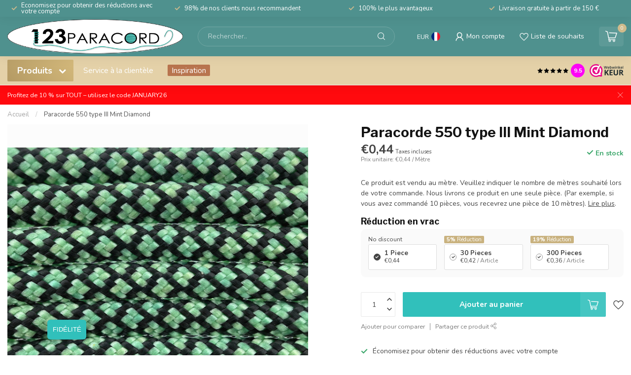

--- FILE ---
content_type: text/html;charset=utf-8
request_url: https://www.123paracord.fr/paracorde-550-type-iii-mint-diamond.html
body_size: 44860
content:
<!DOCTYPE html>
<html lang="fr">
  <head>
<link rel="preconnect" href="https://cdn.webshopapp.com">
<link rel="preconnect" href="https://fonts.googleapis.com">
<link rel="preconnect" href="https://fonts.gstatic.com" crossorigin>
<script src = "https://code.jquery.com/jquery-3.7.1.min.js"></script>


<meta charset="utf-8"/>
<!-- [START] 'blocks/head.rain' -->
<!--

  (c) 2008-2026 Lightspeed Netherlands B.V.
  http://www.lightspeedhq.com
  Generated: 26-01-2026 @ 21:33:38

-->
<link rel="canonical" href="https://www.123paracord.fr/paracorde-550-type-iii-mint-diamond.html"/>
<link rel="alternate" href="https://www.123paracord.fr/index.rss" type="application/rss+xml" title="Nouveaux produits"/>
<meta name="robots" content="noodp,noydir"/>
<meta name="google-site-verification" content="7EWTwrg5ahdXxvW7zjmMOA9cXq-No9xXKfsrBH0ZLgw"/>
<meta name="google-site-verification" content="nKfdVo5zY63mdutQNg5g8jwbJruuqXJLyVxkocDIGVI"/>
<meta property="og:url" content="https://www.123paracord.fr/paracorde-550-type-iii-mint-diamond.html?source=facebook"/>
<meta property="og:site_name" content="123Paracord"/>
<meta property="og:title" content="Acheter Paracorde 550 type III Mint Diamond chez l&#039;expert"/>
<meta property="og:description" content="Paracorde 550 type III Mint Diamond vous pouvez le trouver au magasin de paracorde 123paracord. Les commandes passées avant 14 heures sont expédiées aujourd&#039;..."/>
<meta property="og:image" content="https://cdn.webshopapp.com/shops/337297/files/398906592/123paracord-paracorde-550-type-iii-mint-diamond.jpg"/>
<script>
/* DyApps Theme Addons config */
if( !window.dyapps ){ window.dyapps = {}; }
window.dyapps.addons = {
 "enabled": true,
 "created_at": "06-01-2023 06:59:51",
 "settings": {
    "matrix_separator": ",",
    "filterGroupSwatches": ["staal kleur","kleur","couleur","couleur de l'acier"],
    "swatchesForCustomFields": [],
    "plan": {
     "can_variant_group": true,
     "can_stockify": true,
     "can_vat_switcher": true,
     "can_age_popup": false,
     "can_custom_qty": false
    },
    "advancedVariants": {
     "enabled": false,
     "price_in_dropdown": true,
     "stockify_in_dropdown": true,
     "disable_out_of_stock": true,
     "grid_swatches_container_selector": ".dy-collection-grid-swatch-holder",
     "grid_swatches_position": "left",
     "grid_swatches_max_colors": 4,
     "grid_swatches_enabled": true,
     "variant_status_icon": false,
     "display_type": "select",
     "product_swatches_size": "default",
     "live_pricing": true
    },
    "age_popup": {
     "enabled": false,
     "logo_url": "",
     "image_footer_url": "",
     "text": {
                 
        "nl": {
         "content": "<h3>Bevestig je leeftijd<\/h3><p>Je moet 18 jaar of ouder zijn om deze website te bezoeken.<\/p>",
         "content_no": "<h3>Sorry!<\/h3><p>Je kunt deze website helaas niet bezoeken.<\/p>",
         "button_yes": "Ik ben 18 jaar of ouder",
         "button_no": "Ik ben jonger dan 18",
        } ,          
        "en": {
         "content": "<h3>Confirm your age<\/h3><p>You must be over the age of 18 to enter this website.<\/p>",
         "content_no": "<h3>Sorry!<\/h3><p>Unfortunately you cannot access this website.<\/p>",
         "button_yes": "I am 18 years or older",
         "button_no": "I am under 18",
        } ,          
        "fr": {
         "content": "<h3>Confirm your age<\/h3><p>You must be over the age of 18 to enter this website.<\/p>",
         "content_no": "<h3>Sorry!<\/h3><p>Unfortunately you cannot access this website.<\/p>",
         "button_yes": "I am 18 years or older",
         "button_no": "I am under 18",
        }        }
    },
    "stockify": {
     "enabled": false,
     "optin_policy": false,
     "api": "https://my.dyapps.io/api/public/2267be23ae/stockify/subscribe",
     "text": {
                 
        "nl": {
         "email_placeholder": "Jouw e-mailadres",
         "button_trigger": "Geef me een seintje bij voorraad",
         "button_submit": "Houd me op de hoogte!",
         "title": "Laat je e-mailadres achter",
         "desc": "Helaas is dit product momenteel uitverkocht. Laat je e-mailadres achter en we sturen je een e-mail wanneer het product weer beschikbaar is.",
         "bottom_text": "We gebruiken je gegevens alleen voor deze email. Meer info in onze <a href=\"\/service\/privacy-policy\/\" target=\"_blank\">privacy policy<\/a>."
        } ,          
        "en": {
         "email_placeholder": "Your email address",
         "button_trigger": "Notify me when back in stock",
         "button_submit": "Keep me updated!",
         "title": "Leave your email address",
         "desc": "Unfortunately this item is out of stock right now. Leave your email address below and we'll send you an email when the item is available again.",
         "bottom_text": "We use your data to send this email. Read more in our <a href=\"\/service\/privacy-policy\/\" target=\"_blank\">privacy policy<\/a>."
        } ,          
        "fr": {
         "email_placeholder": "Your email address",
         "button_trigger": "Notify me when back in stock",
         "button_submit": "Keep me updated!",
         "title": "Leave your email address",
         "desc": "Unfortunately this item is out of stock right now. Leave your email address below and we'll send you an email when the item is available again.",
         "bottom_text": "We use your data to send this email. Read more in our <a href=\"\/service\/privacy-policy\/\" target=\"_blank\">privacy policy<\/a>."
        }        }
    },
    "categoryBanners": {
     "enabled": true,
     "mobile_breakpoint": "576px",
     "category_banner": [],
     "banners": {
             }
    }
 },
 "swatches": {
 "default": {"is_default": true, "type": "multi", "values": {"background-size": "10px 10px", "background-position": "0 0, 0 5px, 5px -5px, -5px 0px", "background-image": "linear-gradient(45deg, rgba(100,100,100,0.3) 25%, transparent 25%),  linear-gradient(-45deg, rgba(100,100,100,0.3) 25%, transparent 25%),  linear-gradient(45deg, transparent 75%, rgba(100,100,100,0.3) 75%),  linear-gradient(-45deg, transparent 75%, rgba(100,100,100,0.3) 75%)"}} ,  
 "noir": {"type": "color", "value": "#000000"},  
 "blanc": {"type": "color", "value": "#ffffff"},  
 "bleu": {"type": "color", "value": "#1630fe"},  
 "vert": {"type": "color", "value": "#18af03"},  
 "rosa": {"type": "color", "value": "#f30bd6"},  
 "rouge": {"type": "color", "value": "#ff0000"},  
 "orange": {"type": "color", "value": "#ff7900"},  
 "marron": {"type": "color", "value": "#713e2f"},  
 "argent": {"type": "color", "value": "#c0c0c0"},  
 "jaune": {"type": "color", "value": "#ffe700"},  
 "gris": {"type": "color", "value": "#7b7b7b"},  
 "or": {"type": "color", "value": "#c29d2b"},  
 "violet": {"type": "color", "value": "#9400ff"},  
 "- argent": {"type": "image", "value": "https://cdn.webshopapp.com/shops/265556/files/420299858/filter-metaaltekengebied-5-2.png"},  
 "- or rose": {"type": "image", "value": "https://cdn.webshopapp.com/shops/265556/files/420299855/filter-metaaltekengebied-2-2.png"},  
 "- or/laiton": {"type": "image", "value": "https://cdn.webshopapp.com/shops/265556/files/420300398/filter-metaaltekengebied-7.png"},  
 "- bronze antique": {"type": "image", "value": "https://cdn.webshopapp.com/shops/265556/files/420299856/filter-metaaltekengebied-3.png"},  
 "- neo-chrome": {"type": "image", "value": "https://cdn.webshopapp.com/shops/265556/files/420299859/filter-metaaltekengebied-6-2.png"},  
 "- inoxydable": {"type": "image", "value": "https://cdn.webshopapp.com/shops/265556/files/420299857/filter-metaaltekengebied-4.png"}  }
};
</script>
<script>
(function(w,d,s,l,i){w[l]=w[l]||[];w[l].push({'gtm.start':
new Date().getTime(),event:'gtm.js'});var f=d.getElementsByTagName(s)[0],
j=d.createElement(s),dl=l!='dataLayer'?'&l='+l:'';j.async=true;j.src=
'https://www.googletagmanager.com/gtm.js?id='+i+dl;f.parentNode.insertBefore(j,f);
})(window,document,'script','dataLayer','GTM-KZNSCM4');
</script>
<script src="https://facebook.dmwsconnector.nl/shop-assets/337297/capi.js?id=7a5fc0ab38fa6fa6d90ea1919aa7391e"></script>
<script>
<script type="application/ld+json">
{
    "@context": "https://schema.org/", 
    "@type": "Product", 
    "name": "Paracord",
    "image": "https://cdn.webshopapp.com/shops/265556/themes/181152/v/1677032/assets/logo.png?20230105095855",
    "description": "Le magasin et revendeur européen de paracorde Vous cherchez de la paracorde de bonne qualité pour fabriquer vos propres bracelets ? Alors vous êtes au bon endroit chez 123paracord ! Vous pouvez choisir parmi de nombreuses couleurs de Paracord pour créer votre propre bracelet unique en Paracord.

Nous vendons de la paracorde de type 3, type 2, type 1 et 2 mm. Vous trouverez donc toujours le type qui vous convient. 123paracord est également le bon choix pour les activités de plein air : notre paracorde de haute qualité est indispensable pour les activités de plein air telles que la survie.

Une qualité supérieure à un bon prix : c'est ça 123paracord.fr. Nous ne vendons que de la paracorde de qualité supérieure fabriquée aux États-Unis. Nous n'acceptons pas de paracorde d'imitation asiatique. En outre, nous sommes le revendeur de paracord avec le prix au mètre le plus bas des Pays-Bas. Si vous achetez plusieurs mètres de paracorde dans notre magasin, nous serons encore moins chers. En bref, où puis-je acheter de la paracorde ? Chez 123paracord, vous êtes certainement à la bonne adresse.",
    "brand": {
        "@type": "Brand",
        "name": "123paracord"
    },
    "aggregateRating": {
        "@type": "AggregateRating",
        "ratingValue": "9.5",
        "bestRating": "10",
        "worstRating": "1",
        "ratingCount": "832"
    }
}
</script>

<script type="application/ld+json">
{
    "@context": "https://schema.org",
    "@type": "FAQPage",
    "mainEntity": [{
        "@type": "Question",
        "name": "Qu'est-ce que la paracorde ?",
        "acceptedAnswer": {
            "@type": "Answer",
            "text": "La paracorde de 123paracord.fr est une paracorde fabriquée aux États-Unis, composée d'un noyau de fils dans une gaine de nylon tissée. Le mot paracord vient de son utilisation par les parachutistes américains pendant la Seconde Guerre mondiale. Après un atterrissage en parachute, la corde était coupée du parachute et utilisée à différentes fins. En raison de la grande popularité de la cordelette, il en existe aujourd'hui de nombreuses variantes de qualité différente. La Paracord type III 550 est la plus utilisée et a une résistance à la rupture de 250 kilos."
        }
    },{
        "@type": "Question",
        "name": "Paracorde en polyester ou en nylon ?",
        "acceptedAnswer": {
            "@type": "Answer",
            "text": "Nous ne vendons que des Paracord en nylon. En effet, il est plus naturel au toucher et plus agréable à travailler."
        }
    },{
        "@type": "Question",
        "name": "De quelle quantité de Paracord ai-je besoin ?",
        "acceptedAnswer": {
            "@type": "Answer",
            "text": "Cela dépend bien sûr du type de nœud que vous voulez faire. Pour le nœud de cobra standard, il faut environ 7,5 cm par couleur pour chaque cm que vous voulez nouer. Vous souhaitez faire un autre nœud ou vous avez un doute sur la longueur ? Jetez un coup d'œil à nos exemples de nœuds ou envoyez un e-mail à support@123paracord.fr."
        }
    },{
        "@type": "Question",
        "name": "Où puis-je trouver différents exemples de nœuds ?",
        "acceptedAnswer": {
            "@type": "Answer",
            "text": "En bas du site, sous la rubrique Service clientèle, vous trouverez le bouton Exemples de boutons, où vous trouverez quelques instructions."
        }
    },{
        "@type": "Question",
        "name": "De quel type/épaisseur de Paracord ai-je besoin ?",
        "acceptedAnswer": {
            "@type": "Answer",
            "text": "La Paracord la plus fréquemment utilisée pour nouer un bracelet/collier est la Paracord 550 type III. Les types II et I sont plus souvent utilisés pour fabriquer des colliers pour petits chiens ou des bracelets pour enfants. Le PPM est souvent utilisé pour nouer des colliers pour des chiens de taille moyenne à grande. Vous trouverez ci-dessous l'épaisseur et la résistance à la rupture de tous les types de Paracord de notre boutique en ligne.

Microcord - 1,4 mm - résistance à la rupture 40 kg
100 Type I - 1,8 mm - force de rupture 100 kg
400 Type II - 3 mm - force de rupture 192 kg
550 Type III - 4 mm - force de rupture 249 kg
PPM Premium - 6 mm - force de rupture 525 kg
Laisse pour chien corde - 10 mm - force de rupture 1000 kg"
        }
    },{
        "@type": "Question",
        "name": "De combien de perles EM Ceramic ai-je besoin pour mon collier ?",
        "acceptedAnswer": {
            "@type": "Answer",
            "text": "Cela varie en fait pour chaque nœud utilisé lors de la fabrication d'un collier. Il est habituel d'utiliser environ 3 perles par 10 centimètres de collier, à moins que vous ne préfériez en utiliser davantage. Voici un tableau qui indique le nombre habituel de perles :

Col 20-30 CM = 8 perles
Col 30-40 CM = 10 perles
Col 40-50 CM = 12 perles
Collier de 50-60 CM = 15 perles
Collier de 60-70 CM = 18 perles"
        }
    }]
}
</script>
</script>
<!--[if lt IE 9]>
<script src="https://cdn.webshopapp.com/assets/html5shiv.js?2025-02-20"></script>
<![endif]-->
<!-- [END] 'blocks/head.rain' -->

<title>Acheter Paracorde 550 type III Mint Diamond chez l&#039;expert - 123Paracord</title>

<meta name="dyapps-addons-enabled" content="true">
<meta name="dyapps-addons-version" content="2022081001">
<meta name="dyapps-theme-name" content="Proxima">
<meta name="dyapps-theme-editor" content="false">

<meta name="description" content="Paracorde 550 type III Mint Diamond vous pouvez le trouver au magasin de paracorde 123paracord. Les commandes passées avant 14 heures sont expédiées aujourd&#039;..." />
<meta name="keywords" content="123Paracord, Paracorde, 550, type, III, Mint, Diamond" />

<meta http-equiv="X-UA-Compatible" content="IE=edge">
<meta name="viewport" content="width=device-width, initial-scale=1">

<link rel="shortcut icon" href="https://cdn.webshopapp.com/shops/337297/themes/181152/v/2570367/assets/favicon.ico?20250304110323" type="image/x-icon" />
<link rel="preload" as="image" href="https://cdn.webshopapp.com/shops/337297/themes/181152/assets/logo.png?20260113072713">


	<link rel="preload" as="image" href="https://cdn.webshopapp.com/shops/337297/files/398906592/650x750x2/paracorde-550-type-iii-mint-diamond.jpg">

<script src="https://cdn.webshopapp.com/shops/337297/themes/181152/assets/jquery-1-12-4-min.js?20260120110230" defer></script>
<script>if(navigator.userAgent.indexOf("MSIE ") > -1 || navigator.userAgent.indexOf("Trident/") > -1) { document.write('<script src="https://cdn.webshopapp.com/shops/337297/themes/181152/assets/intersection-observer-polyfill.js?20260120110230">\x3C/script>') }</script>

<style>/*!
 * Bootstrap Reboot v4.6.1 (https://getbootstrap.com/)
 * Copyright 2011-2021 The Bootstrap Authors
 * Copyright 2011-2021 Twitter, Inc.
 * Licensed under MIT (https://github.com/twbs/bootstrap/blob/main/LICENSE)
 * Forked from Normalize.css, licensed MIT (https://github.com/necolas/normalize.css/blob/master/LICENSE.md)
 */*,*::before,*::after{box-sizing:border-box}html{font-family:sans-serif;line-height:1.15;-webkit-text-size-adjust:100%;-webkit-tap-highlight-color:rgba(0,0,0,0)}article,aside,figcaption,figure,footer,header,hgroup,main,nav,section{display:block}body{margin:0;font-family:-apple-system,BlinkMacSystemFont,"Segoe UI",Roboto,"Helvetica Neue",Arial,"Noto Sans","Liberation Sans",sans-serif,"Apple Color Emoji","Segoe UI Emoji","Segoe UI Symbol","Noto Color Emoji";font-size:1rem;font-weight:400;line-height:1.42857143;color:#212529;text-align:left;background-color:#fff}[tabindex="-1"]:focus:not(:focus-visible){outline:0 !important}hr{box-sizing:content-box;height:0;overflow:visible}h1,h2,h3,h4,h5,h6{margin-top:0;margin-bottom:.5rem}p{margin-top:0;margin-bottom:1rem}abbr[title],abbr[data-original-title]{text-decoration:underline;text-decoration:underline dotted;cursor:help;border-bottom:0;text-decoration-skip-ink:none}address{margin-bottom:1rem;font-style:normal;line-height:inherit}ol,ul,dl{margin-top:0;margin-bottom:1rem}ol ol,ul ul,ol ul,ul ol{margin-bottom:0}dt{font-weight:700}dd{margin-bottom:.5rem;margin-left:0}blockquote{margin:0 0 1rem}b,strong{font-weight:bolder}small{font-size:80%}sub,sup{position:relative;font-size:75%;line-height:0;vertical-align:baseline}sub{bottom:-0.25em}sup{top:-0.5em}a{color:#007bff;text-decoration:none;background-color:transparent}a:hover{color:#0056b3;text-decoration:underline}a:not([href]):not([class]){color:inherit;text-decoration:none}a:not([href]):not([class]):hover{color:inherit;text-decoration:none}pre,code,kbd,samp{font-family:SFMono-Regular,Menlo,Monaco,Consolas,"Liberation Mono","Courier New",monospace;font-size:1em}pre{margin-top:0;margin-bottom:1rem;overflow:auto;-ms-overflow-style:scrollbar}figure{margin:0 0 1rem}img{vertical-align:middle;border-style:none}svg{overflow:hidden;vertical-align:middle}table{border-collapse:collapse}caption{padding-top:.75rem;padding-bottom:.75rem;color:#6c757d;text-align:left;caption-side:bottom}th{text-align:inherit;text-align:-webkit-match-parent}label{display:inline-block;margin-bottom:.5rem}button{border-radius:0}button:focus:not(:focus-visible){outline:0}input,button,select,optgroup,textarea{margin:0;font-family:inherit;font-size:inherit;line-height:inherit}button,input{overflow:visible}button,select{text-transform:none}[role=button]{cursor:pointer}select{word-wrap:normal}button,[type=button],[type=reset],[type=submit]{-webkit-appearance:button}button:not(:disabled),[type=button]:not(:disabled),[type=reset]:not(:disabled),[type=submit]:not(:disabled){cursor:pointer}button::-moz-focus-inner,[type=button]::-moz-focus-inner,[type=reset]::-moz-focus-inner,[type=submit]::-moz-focus-inner{padding:0;border-style:none}input[type=radio],input[type=checkbox]{box-sizing:border-box;padding:0}textarea{overflow:auto;resize:vertical}fieldset{min-width:0;padding:0;margin:0;border:0}legend{display:block;width:100%;max-width:100%;padding:0;margin-bottom:.5rem;font-size:1.5rem;line-height:inherit;color:inherit;white-space:normal}progress{vertical-align:baseline}[type=number]::-webkit-inner-spin-button,[type=number]::-webkit-outer-spin-button{height:auto}[type=search]{outline-offset:-2px;-webkit-appearance:none}[type=search]::-webkit-search-decoration{-webkit-appearance:none}::-webkit-file-upload-button{font:inherit;-webkit-appearance:button}output{display:inline-block}summary{display:list-item;cursor:pointer}template{display:none}[hidden]{display:none !important}/*!
 * Bootstrap Grid v4.6.1 (https://getbootstrap.com/)
 * Copyright 2011-2021 The Bootstrap Authors
 * Copyright 2011-2021 Twitter, Inc.
 * Licensed under MIT (https://github.com/twbs/bootstrap/blob/main/LICENSE)
 */html{box-sizing:border-box;-ms-overflow-style:scrollbar}*,*::before,*::after{box-sizing:inherit}.container,.container-fluid,.container-xl,.container-lg,.container-md,.container-sm{width:100%;padding-right:15px;padding-left:15px;margin-right:auto;margin-left:auto}@media(min-width: 576px){.container-sm,.container{max-width:540px}}@media(min-width: 768px){.container-md,.container-sm,.container{max-width:720px}}@media(min-width: 992px){.container-lg,.container-md,.container-sm,.container{max-width:960px}}@media(min-width: 1200px){.container-xl,.container-lg,.container-md,.container-sm,.container{max-width:1140px}}.row{display:flex;flex-wrap:wrap;margin-right:-15px;margin-left:-15px}.no-gutters{margin-right:0;margin-left:0}.no-gutters>.col,.no-gutters>[class*=col-]{padding-right:0;padding-left:0}.col-xl,.col-xl-auto,.col-xl-12,.col-xl-11,.col-xl-10,.col-xl-9,.col-xl-8,.col-xl-7,.col-xl-6,.col-xl-5,.col-xl-4,.col-xl-3,.col-xl-2,.col-xl-1,.col-lg,.col-lg-auto,.col-lg-12,.col-lg-11,.col-lg-10,.col-lg-9,.col-lg-8,.col-lg-7,.col-lg-6,.col-lg-5,.col-lg-4,.col-lg-3,.col-lg-2,.col-lg-1,.col-md,.col-md-auto,.col-md-12,.col-md-11,.col-md-10,.col-md-9,.col-md-8,.col-md-7,.col-md-6,.col-md-5,.col-md-4,.col-md-3,.col-md-2,.col-md-1,.col-sm,.col-sm-auto,.col-sm-12,.col-sm-11,.col-sm-10,.col-sm-9,.col-sm-8,.col-sm-7,.col-sm-6,.col-sm-5,.col-sm-4,.col-sm-3,.col-sm-2,.col-sm-1,.col,.col-auto,.col-12,.col-11,.col-10,.col-9,.col-8,.col-7,.col-6,.col-5,.col-4,.col-3,.col-2,.col-1{position:relative;width:100%;padding-right:15px;padding-left:15px}.col{flex-basis:0;flex-grow:1;max-width:100%}.row-cols-1>*{flex:0 0 100%;max-width:100%}.row-cols-2>*{flex:0 0 50%;max-width:50%}.row-cols-3>*{flex:0 0 33.3333333333%;max-width:33.3333333333%}.row-cols-4>*{flex:0 0 25%;max-width:25%}.row-cols-5>*{flex:0 0 20%;max-width:20%}.row-cols-6>*{flex:0 0 16.6666666667%;max-width:16.6666666667%}.col-auto{flex:0 0 auto;width:auto;max-width:100%}.col-1{flex:0 0 8.33333333%;max-width:8.33333333%}.col-2{flex:0 0 16.66666667%;max-width:16.66666667%}.col-3{flex:0 0 25%;max-width:25%}.col-4{flex:0 0 33.33333333%;max-width:33.33333333%}.col-5{flex:0 0 41.66666667%;max-width:41.66666667%}.col-6{flex:0 0 50%;max-width:50%}.col-7{flex:0 0 58.33333333%;max-width:58.33333333%}.col-8{flex:0 0 66.66666667%;max-width:66.66666667%}.col-9{flex:0 0 75%;max-width:75%}.col-10{flex:0 0 83.33333333%;max-width:83.33333333%}.col-11{flex:0 0 91.66666667%;max-width:91.66666667%}.col-12{flex:0 0 100%;max-width:100%}.order-first{order:-1}.order-last{order:13}.order-0{order:0}.order-1{order:1}.order-2{order:2}.order-3{order:3}.order-4{order:4}.order-5{order:5}.order-6{order:6}.order-7{order:7}.order-8{order:8}.order-9{order:9}.order-10{order:10}.order-11{order:11}.order-12{order:12}.offset-1{margin-left:8.33333333%}.offset-2{margin-left:16.66666667%}.offset-3{margin-left:25%}.offset-4{margin-left:33.33333333%}.offset-5{margin-left:41.66666667%}.offset-6{margin-left:50%}.offset-7{margin-left:58.33333333%}.offset-8{margin-left:66.66666667%}.offset-9{margin-left:75%}.offset-10{margin-left:83.33333333%}.offset-11{margin-left:91.66666667%}@media(min-width: 576px){.col-sm{flex-basis:0;flex-grow:1;max-width:100%}.row-cols-sm-1>*{flex:0 0 100%;max-width:100%}.row-cols-sm-2>*{flex:0 0 50%;max-width:50%}.row-cols-sm-3>*{flex:0 0 33.3333333333%;max-width:33.3333333333%}.row-cols-sm-4>*{flex:0 0 25%;max-width:25%}.row-cols-sm-5>*{flex:0 0 20%;max-width:20%}.row-cols-sm-6>*{flex:0 0 16.6666666667%;max-width:16.6666666667%}.col-sm-auto{flex:0 0 auto;width:auto;max-width:100%}.col-sm-1{flex:0 0 8.33333333%;max-width:8.33333333%}.col-sm-2{flex:0 0 16.66666667%;max-width:16.66666667%}.col-sm-3{flex:0 0 25%;max-width:25%}.col-sm-4{flex:0 0 33.33333333%;max-width:33.33333333%}.col-sm-5{flex:0 0 41.66666667%;max-width:41.66666667%}.col-sm-6{flex:0 0 50%;max-width:50%}.col-sm-7{flex:0 0 58.33333333%;max-width:58.33333333%}.col-sm-8{flex:0 0 66.66666667%;max-width:66.66666667%}.col-sm-9{flex:0 0 75%;max-width:75%}.col-sm-10{flex:0 0 83.33333333%;max-width:83.33333333%}.col-sm-11{flex:0 0 91.66666667%;max-width:91.66666667%}.col-sm-12{flex:0 0 100%;max-width:100%}.order-sm-first{order:-1}.order-sm-last{order:13}.order-sm-0{order:0}.order-sm-1{order:1}.order-sm-2{order:2}.order-sm-3{order:3}.order-sm-4{order:4}.order-sm-5{order:5}.order-sm-6{order:6}.order-sm-7{order:7}.order-sm-8{order:8}.order-sm-9{order:9}.order-sm-10{order:10}.order-sm-11{order:11}.order-sm-12{order:12}.offset-sm-0{margin-left:0}.offset-sm-1{margin-left:8.33333333%}.offset-sm-2{margin-left:16.66666667%}.offset-sm-3{margin-left:25%}.offset-sm-4{margin-left:33.33333333%}.offset-sm-5{margin-left:41.66666667%}.offset-sm-6{margin-left:50%}.offset-sm-7{margin-left:58.33333333%}.offset-sm-8{margin-left:66.66666667%}.offset-sm-9{margin-left:75%}.offset-sm-10{margin-left:83.33333333%}.offset-sm-11{margin-left:91.66666667%}}@media(min-width: 768px){.col-md{flex-basis:0;flex-grow:1;max-width:100%}.row-cols-md-1>*{flex:0 0 100%;max-width:100%}.row-cols-md-2>*{flex:0 0 50%;max-width:50%}.row-cols-md-3>*{flex:0 0 33.3333333333%;max-width:33.3333333333%}.row-cols-md-4>*{flex:0 0 25%;max-width:25%}.row-cols-md-5>*{flex:0 0 20%;max-width:20%}.row-cols-md-6>*{flex:0 0 16.6666666667%;max-width:16.6666666667%}.col-md-auto{flex:0 0 auto;width:auto;max-width:100%}.col-md-1{flex:0 0 8.33333333%;max-width:8.33333333%}.col-md-2{flex:0 0 16.66666667%;max-width:16.66666667%}.col-md-3{flex:0 0 25%;max-width:25%}.col-md-4{flex:0 0 33.33333333%;max-width:33.33333333%}.col-md-5{flex:0 0 41.66666667%;max-width:41.66666667%}.col-md-6{flex:0 0 50%;max-width:50%}.col-md-7{flex:0 0 58.33333333%;max-width:58.33333333%}.col-md-8{flex:0 0 66.66666667%;max-width:66.66666667%}.col-md-9{flex:0 0 75%;max-width:75%}.col-md-10{flex:0 0 83.33333333%;max-width:83.33333333%}.col-md-11{flex:0 0 91.66666667%;max-width:91.66666667%}.col-md-12{flex:0 0 100%;max-width:100%}.order-md-first{order:-1}.order-md-last{order:13}.order-md-0{order:0}.order-md-1{order:1}.order-md-2{order:2}.order-md-3{order:3}.order-md-4{order:4}.order-md-5{order:5}.order-md-6{order:6}.order-md-7{order:7}.order-md-8{order:8}.order-md-9{order:9}.order-md-10{order:10}.order-md-11{order:11}.order-md-12{order:12}.offset-md-0{margin-left:0}.offset-md-1{margin-left:8.33333333%}.offset-md-2{margin-left:16.66666667%}.offset-md-3{margin-left:25%}.offset-md-4{margin-left:33.33333333%}.offset-md-5{margin-left:41.66666667%}.offset-md-6{margin-left:50%}.offset-md-7{margin-left:58.33333333%}.offset-md-8{margin-left:66.66666667%}.offset-md-9{margin-left:75%}.offset-md-10{margin-left:83.33333333%}.offset-md-11{margin-left:91.66666667%}}@media(min-width: 992px){.col-lg{flex-basis:0;flex-grow:1;max-width:100%}.row-cols-lg-1>*{flex:0 0 100%;max-width:100%}.row-cols-lg-2>*{flex:0 0 50%;max-width:50%}.row-cols-lg-3>*{flex:0 0 33.3333333333%;max-width:33.3333333333%}.row-cols-lg-4>*{flex:0 0 25%;max-width:25%}.row-cols-lg-5>*{flex:0 0 20%;max-width:20%}.row-cols-lg-6>*{flex:0 0 16.6666666667%;max-width:16.6666666667%}.col-lg-auto{flex:0 0 auto;width:auto;max-width:100%}.col-lg-1{flex:0 0 8.33333333%;max-width:8.33333333%}.col-lg-2{flex:0 0 16.66666667%;max-width:16.66666667%}.col-lg-3{flex:0 0 25%;max-width:25%}.col-lg-4{flex:0 0 33.33333333%;max-width:33.33333333%}.col-lg-5{flex:0 0 41.66666667%;max-width:41.66666667%}.col-lg-6{flex:0 0 50%;max-width:50%}.col-lg-7{flex:0 0 58.33333333%;max-width:58.33333333%}.col-lg-8{flex:0 0 66.66666667%;max-width:66.66666667%}.col-lg-9{flex:0 0 75%;max-width:75%}.col-lg-10{flex:0 0 83.33333333%;max-width:83.33333333%}.col-lg-11{flex:0 0 91.66666667%;max-width:91.66666667%}.col-lg-12{flex:0 0 100%;max-width:100%}.order-lg-first{order:-1}.order-lg-last{order:13}.order-lg-0{order:0}.order-lg-1{order:1}.order-lg-2{order:2}.order-lg-3{order:3}.order-lg-4{order:4}.order-lg-5{order:5}.order-lg-6{order:6}.order-lg-7{order:7}.order-lg-8{order:8}.order-lg-9{order:9}.order-lg-10{order:10}.order-lg-11{order:11}.order-lg-12{order:12}.offset-lg-0{margin-left:0}.offset-lg-1{margin-left:8.33333333%}.offset-lg-2{margin-left:16.66666667%}.offset-lg-3{margin-left:25%}.offset-lg-4{margin-left:33.33333333%}.offset-lg-5{margin-left:41.66666667%}.offset-lg-6{margin-left:50%}.offset-lg-7{margin-left:58.33333333%}.offset-lg-8{margin-left:66.66666667%}.offset-lg-9{margin-left:75%}.offset-lg-10{margin-left:83.33333333%}.offset-lg-11{margin-left:91.66666667%}}@media(min-width: 1200px){.col-xl{flex-basis:0;flex-grow:1;max-width:100%}.row-cols-xl-1>*{flex:0 0 100%;max-width:100%}.row-cols-xl-2>*{flex:0 0 50%;max-width:50%}.row-cols-xl-3>*{flex:0 0 33.3333333333%;max-width:33.3333333333%}.row-cols-xl-4>*{flex:0 0 25%;max-width:25%}.row-cols-xl-5>*{flex:0 0 20%;max-width:20%}.row-cols-xl-6>*{flex:0 0 16.6666666667%;max-width:16.6666666667%}.col-xl-auto{flex:0 0 auto;width:auto;max-width:100%}.col-xl-1{flex:0 0 8.33333333%;max-width:8.33333333%}.col-xl-2{flex:0 0 16.66666667%;max-width:16.66666667%}.col-xl-3{flex:0 0 25%;max-width:25%}.col-xl-4{flex:0 0 33.33333333%;max-width:33.33333333%}.col-xl-5{flex:0 0 41.66666667%;max-width:41.66666667%}.col-xl-6{flex:0 0 50%;max-width:50%}.col-xl-7{flex:0 0 58.33333333%;max-width:58.33333333%}.col-xl-8{flex:0 0 66.66666667%;max-width:66.66666667%}.col-xl-9{flex:0 0 75%;max-width:75%}.col-xl-10{flex:0 0 83.33333333%;max-width:83.33333333%}.col-xl-11{flex:0 0 91.66666667%;max-width:91.66666667%}.col-xl-12{flex:0 0 100%;max-width:100%}.order-xl-first{order:-1}.order-xl-last{order:13}.order-xl-0{order:0}.order-xl-1{order:1}.order-xl-2{order:2}.order-xl-3{order:3}.order-xl-4{order:4}.order-xl-5{order:5}.order-xl-6{order:6}.order-xl-7{order:7}.order-xl-8{order:8}.order-xl-9{order:9}.order-xl-10{order:10}.order-xl-11{order:11}.order-xl-12{order:12}.offset-xl-0{margin-left:0}.offset-xl-1{margin-left:8.33333333%}.offset-xl-2{margin-left:16.66666667%}.offset-xl-3{margin-left:25%}.offset-xl-4{margin-left:33.33333333%}.offset-xl-5{margin-left:41.66666667%}.offset-xl-6{margin-left:50%}.offset-xl-7{margin-left:58.33333333%}.offset-xl-8{margin-left:66.66666667%}.offset-xl-9{margin-left:75%}.offset-xl-10{margin-left:83.33333333%}.offset-xl-11{margin-left:91.66666667%}}.d-none{display:none !important}.d-inline{display:inline !important}.d-inline-block{display:inline-block !important}.d-block{display:block !important}.d-table{display:table !important}.d-table-row{display:table-row !important}.d-table-cell{display:table-cell !important}.d-flex{display:flex !important}.d-inline-flex{display:inline-flex !important}@media(min-width: 576px){.d-sm-none{display:none !important}.d-sm-inline{display:inline !important}.d-sm-inline-block{display:inline-block !important}.d-sm-block{display:block !important}.d-sm-table{display:table !important}.d-sm-table-row{display:table-row !important}.d-sm-table-cell{display:table-cell !important}.d-sm-flex{display:flex !important}.d-sm-inline-flex{display:inline-flex !important}}@media(min-width: 768px){.d-md-none{display:none !important}.d-md-inline{display:inline !important}.d-md-inline-block{display:inline-block !important}.d-md-block{display:block !important}.d-md-table{display:table !important}.d-md-table-row{display:table-row !important}.d-md-table-cell{display:table-cell !important}.d-md-flex{display:flex !important}.d-md-inline-flex{display:inline-flex !important}}@media(min-width: 992px){.d-lg-none{display:none !important}.d-lg-inline{display:inline !important}.d-lg-inline-block{display:inline-block !important}.d-lg-block{display:block !important}.d-lg-table{display:table !important}.d-lg-table-row{display:table-row !important}.d-lg-table-cell{display:table-cell !important}.d-lg-flex{display:flex !important}.d-lg-inline-flex{display:inline-flex !important}}@media(min-width: 1200px){.d-xl-none{display:none !important}.d-xl-inline{display:inline !important}.d-xl-inline-block{display:inline-block !important}.d-xl-block{display:block !important}.d-xl-table{display:table !important}.d-xl-table-row{display:table-row !important}.d-xl-table-cell{display:table-cell !important}.d-xl-flex{display:flex !important}.d-xl-inline-flex{display:inline-flex !important}}@media print{.d-print-none{display:none !important}.d-print-inline{display:inline !important}.d-print-inline-block{display:inline-block !important}.d-print-block{display:block !important}.d-print-table{display:table !important}.d-print-table-row{display:table-row !important}.d-print-table-cell{display:table-cell !important}.d-print-flex{display:flex !important}.d-print-inline-flex{display:inline-flex !important}}.flex-row{flex-direction:row !important}.flex-column{flex-direction:column !important}.flex-row-reverse{flex-direction:row-reverse !important}.flex-column-reverse{flex-direction:column-reverse !important}.flex-wrap{flex-wrap:wrap !important}.flex-nowrap{flex-wrap:nowrap !important}.flex-wrap-reverse{flex-wrap:wrap-reverse !important}.flex-fill{flex:1 1 auto !important}.flex-grow-0{flex-grow:0 !important}.flex-grow-1{flex-grow:1 !important}.flex-shrink-0{flex-shrink:0 !important}.flex-shrink-1{flex-shrink:1 !important}.justify-content-start{justify-content:flex-start !important}.justify-content-end{justify-content:flex-end !important}.justify-content-center{justify-content:center !important}.justify-content-between{justify-content:space-between !important}.justify-content-around{justify-content:space-around !important}.align-items-start{align-items:flex-start !important}.align-items-end{align-items:flex-end !important}.align-items-center{align-items:center !important}.align-items-baseline{align-items:baseline !important}.align-items-stretch{align-items:stretch !important}.align-content-start{align-content:flex-start !important}.align-content-end{align-content:flex-end !important}.align-content-center{align-content:center !important}.align-content-between{align-content:space-between !important}.align-content-around{align-content:space-around !important}.align-content-stretch{align-content:stretch !important}.align-self-auto{align-self:auto !important}.align-self-start{align-self:flex-start !important}.align-self-end{align-self:flex-end !important}.align-self-center{align-self:center !important}.align-self-baseline{align-self:baseline !important}.align-self-stretch{align-self:stretch !important}@media(min-width: 576px){.flex-sm-row{flex-direction:row !important}.flex-sm-column{flex-direction:column !important}.flex-sm-row-reverse{flex-direction:row-reverse !important}.flex-sm-column-reverse{flex-direction:column-reverse !important}.flex-sm-wrap{flex-wrap:wrap !important}.flex-sm-nowrap{flex-wrap:nowrap !important}.flex-sm-wrap-reverse{flex-wrap:wrap-reverse !important}.flex-sm-fill{flex:1 1 auto !important}.flex-sm-grow-0{flex-grow:0 !important}.flex-sm-grow-1{flex-grow:1 !important}.flex-sm-shrink-0{flex-shrink:0 !important}.flex-sm-shrink-1{flex-shrink:1 !important}.justify-content-sm-start{justify-content:flex-start !important}.justify-content-sm-end{justify-content:flex-end !important}.justify-content-sm-center{justify-content:center !important}.justify-content-sm-between{justify-content:space-between !important}.justify-content-sm-around{justify-content:space-around !important}.align-items-sm-start{align-items:flex-start !important}.align-items-sm-end{align-items:flex-end !important}.align-items-sm-center{align-items:center !important}.align-items-sm-baseline{align-items:baseline !important}.align-items-sm-stretch{align-items:stretch !important}.align-content-sm-start{align-content:flex-start !important}.align-content-sm-end{align-content:flex-end !important}.align-content-sm-center{align-content:center !important}.align-content-sm-between{align-content:space-between !important}.align-content-sm-around{align-content:space-around !important}.align-content-sm-stretch{align-content:stretch !important}.align-self-sm-auto{align-self:auto !important}.align-self-sm-start{align-self:flex-start !important}.align-self-sm-end{align-self:flex-end !important}.align-self-sm-center{align-self:center !important}.align-self-sm-baseline{align-self:baseline !important}.align-self-sm-stretch{align-self:stretch !important}}@media(min-width: 768px){.flex-md-row{flex-direction:row !important}.flex-md-column{flex-direction:column !important}.flex-md-row-reverse{flex-direction:row-reverse !important}.flex-md-column-reverse{flex-direction:column-reverse !important}.flex-md-wrap{flex-wrap:wrap !important}.flex-md-nowrap{flex-wrap:nowrap !important}.flex-md-wrap-reverse{flex-wrap:wrap-reverse !important}.flex-md-fill{flex:1 1 auto !important}.flex-md-grow-0{flex-grow:0 !important}.flex-md-grow-1{flex-grow:1 !important}.flex-md-shrink-0{flex-shrink:0 !important}.flex-md-shrink-1{flex-shrink:1 !important}.justify-content-md-start{justify-content:flex-start !important}.justify-content-md-end{justify-content:flex-end !important}.justify-content-md-center{justify-content:center !important}.justify-content-md-between{justify-content:space-between !important}.justify-content-md-around{justify-content:space-around !important}.align-items-md-start{align-items:flex-start !important}.align-items-md-end{align-items:flex-end !important}.align-items-md-center{align-items:center !important}.align-items-md-baseline{align-items:baseline !important}.align-items-md-stretch{align-items:stretch !important}.align-content-md-start{align-content:flex-start !important}.align-content-md-end{align-content:flex-end !important}.align-content-md-center{align-content:center !important}.align-content-md-between{align-content:space-between !important}.align-content-md-around{align-content:space-around !important}.align-content-md-stretch{align-content:stretch !important}.align-self-md-auto{align-self:auto !important}.align-self-md-start{align-self:flex-start !important}.align-self-md-end{align-self:flex-end !important}.align-self-md-center{align-self:center !important}.align-self-md-baseline{align-self:baseline !important}.align-self-md-stretch{align-self:stretch !important}}@media(min-width: 992px){.flex-lg-row{flex-direction:row !important}.flex-lg-column{flex-direction:column !important}.flex-lg-row-reverse{flex-direction:row-reverse !important}.flex-lg-column-reverse{flex-direction:column-reverse !important}.flex-lg-wrap{flex-wrap:wrap !important}.flex-lg-nowrap{flex-wrap:nowrap !important}.flex-lg-wrap-reverse{flex-wrap:wrap-reverse !important}.flex-lg-fill{flex:1 1 auto !important}.flex-lg-grow-0{flex-grow:0 !important}.flex-lg-grow-1{flex-grow:1 !important}.flex-lg-shrink-0{flex-shrink:0 !important}.flex-lg-shrink-1{flex-shrink:1 !important}.justify-content-lg-start{justify-content:flex-start !important}.justify-content-lg-end{justify-content:flex-end !important}.justify-content-lg-center{justify-content:center !important}.justify-content-lg-between{justify-content:space-between !important}.justify-content-lg-around{justify-content:space-around !important}.align-items-lg-start{align-items:flex-start !important}.align-items-lg-end{align-items:flex-end !important}.align-items-lg-center{align-items:center !important}.align-items-lg-baseline{align-items:baseline !important}.align-items-lg-stretch{align-items:stretch !important}.align-content-lg-start{align-content:flex-start !important}.align-content-lg-end{align-content:flex-end !important}.align-content-lg-center{align-content:center !important}.align-content-lg-between{align-content:space-between !important}.align-content-lg-around{align-content:space-around !important}.align-content-lg-stretch{align-content:stretch !important}.align-self-lg-auto{align-self:auto !important}.align-self-lg-start{align-self:flex-start !important}.align-self-lg-end{align-self:flex-end !important}.align-self-lg-center{align-self:center !important}.align-self-lg-baseline{align-self:baseline !important}.align-self-lg-stretch{align-self:stretch !important}}@media(min-width: 1200px){.flex-xl-row{flex-direction:row !important}.flex-xl-column{flex-direction:column !important}.flex-xl-row-reverse{flex-direction:row-reverse !important}.flex-xl-column-reverse{flex-direction:column-reverse !important}.flex-xl-wrap{flex-wrap:wrap !important}.flex-xl-nowrap{flex-wrap:nowrap !important}.flex-xl-wrap-reverse{flex-wrap:wrap-reverse !important}.flex-xl-fill{flex:1 1 auto !important}.flex-xl-grow-0{flex-grow:0 !important}.flex-xl-grow-1{flex-grow:1 !important}.flex-xl-shrink-0{flex-shrink:0 !important}.flex-xl-shrink-1{flex-shrink:1 !important}.justify-content-xl-start{justify-content:flex-start !important}.justify-content-xl-end{justify-content:flex-end !important}.justify-content-xl-center{justify-content:center !important}.justify-content-xl-between{justify-content:space-between !important}.justify-content-xl-around{justify-content:space-around !important}.align-items-xl-start{align-items:flex-start !important}.align-items-xl-end{align-items:flex-end !important}.align-items-xl-center{align-items:center !important}.align-items-xl-baseline{align-items:baseline !important}.align-items-xl-stretch{align-items:stretch !important}.align-content-xl-start{align-content:flex-start !important}.align-content-xl-end{align-content:flex-end !important}.align-content-xl-center{align-content:center !important}.align-content-xl-between{align-content:space-between !important}.align-content-xl-around{align-content:space-around !important}.align-content-xl-stretch{align-content:stretch !important}.align-self-xl-auto{align-self:auto !important}.align-self-xl-start{align-self:flex-start !important}.align-self-xl-end{align-self:flex-end !important}.align-self-xl-center{align-self:center !important}.align-self-xl-baseline{align-self:baseline !important}.align-self-xl-stretch{align-self:stretch !important}}.m-0{margin:0 !important}.mt-0,.my-0{margin-top:0 !important}.mr-0,.mx-0{margin-right:0 !important}.mb-0,.my-0{margin-bottom:0 !important}.ml-0,.mx-0{margin-left:0 !important}.m-1{margin:5px !important}.mt-1,.my-1{margin-top:5px !important}.mr-1,.mx-1{margin-right:5px !important}.mb-1,.my-1{margin-bottom:5px !important}.ml-1,.mx-1{margin-left:5px !important}.m-2{margin:10px !important}.mt-2,.my-2{margin-top:10px !important}.mr-2,.mx-2{margin-right:10px !important}.mb-2,.my-2{margin-bottom:10px !important}.ml-2,.mx-2{margin-left:10px !important}.m-3{margin:15px !important}.mt-3,.my-3{margin-top:15px !important}.mr-3,.mx-3{margin-right:15px !important}.mb-3,.my-3{margin-bottom:15px !important}.ml-3,.mx-3{margin-left:15px !important}.m-4{margin:30px !important}.mt-4,.my-4{margin-top:30px !important}.mr-4,.mx-4{margin-right:30px !important}.mb-4,.my-4{margin-bottom:30px !important}.ml-4,.mx-4{margin-left:30px !important}.m-5{margin:50px !important}.mt-5,.my-5{margin-top:50px !important}.mr-5,.mx-5{margin-right:50px !important}.mb-5,.my-5{margin-bottom:50px !important}.ml-5,.mx-5{margin-left:50px !important}.m-6{margin:80px !important}.mt-6,.my-6{margin-top:80px !important}.mr-6,.mx-6{margin-right:80px !important}.mb-6,.my-6{margin-bottom:80px !important}.ml-6,.mx-6{margin-left:80px !important}.p-0{padding:0 !important}.pt-0,.py-0{padding-top:0 !important}.pr-0,.px-0{padding-right:0 !important}.pb-0,.py-0{padding-bottom:0 !important}.pl-0,.px-0{padding-left:0 !important}.p-1{padding:5px !important}.pt-1,.py-1{padding-top:5px !important}.pr-1,.px-1{padding-right:5px !important}.pb-1,.py-1{padding-bottom:5px !important}.pl-1,.px-1{padding-left:5px !important}.p-2{padding:10px !important}.pt-2,.py-2{padding-top:10px !important}.pr-2,.px-2{padding-right:10px !important}.pb-2,.py-2{padding-bottom:10px !important}.pl-2,.px-2{padding-left:10px !important}.p-3{padding:15px !important}.pt-3,.py-3{padding-top:15px !important}.pr-3,.px-3{padding-right:15px !important}.pb-3,.py-3{padding-bottom:15px !important}.pl-3,.px-3{padding-left:15px !important}.p-4{padding:30px !important}.pt-4,.py-4{padding-top:30px !important}.pr-4,.px-4{padding-right:30px !important}.pb-4,.py-4{padding-bottom:30px !important}.pl-4,.px-4{padding-left:30px !important}.p-5{padding:50px !important}.pt-5,.py-5{padding-top:50px !important}.pr-5,.px-5{padding-right:50px !important}.pb-5,.py-5{padding-bottom:50px !important}.pl-5,.px-5{padding-left:50px !important}.p-6{padding:80px !important}.pt-6,.py-6{padding-top:80px !important}.pr-6,.px-6{padding-right:80px !important}.pb-6,.py-6{padding-bottom:80px !important}.pl-6,.px-6{padding-left:80px !important}.m-n1{margin:-5px !important}.mt-n1,.my-n1{margin-top:-5px !important}.mr-n1,.mx-n1{margin-right:-5px !important}.mb-n1,.my-n1{margin-bottom:-5px !important}.ml-n1,.mx-n1{margin-left:-5px !important}.m-n2{margin:-10px !important}.mt-n2,.my-n2{margin-top:-10px !important}.mr-n2,.mx-n2{margin-right:-10px !important}.mb-n2,.my-n2{margin-bottom:-10px !important}.ml-n2,.mx-n2{margin-left:-10px !important}.m-n3{margin:-15px !important}.mt-n3,.my-n3{margin-top:-15px !important}.mr-n3,.mx-n3{margin-right:-15px !important}.mb-n3,.my-n3{margin-bottom:-15px !important}.ml-n3,.mx-n3{margin-left:-15px !important}.m-n4{margin:-30px !important}.mt-n4,.my-n4{margin-top:-30px !important}.mr-n4,.mx-n4{margin-right:-30px !important}.mb-n4,.my-n4{margin-bottom:-30px !important}.ml-n4,.mx-n4{margin-left:-30px !important}.m-n5{margin:-50px !important}.mt-n5,.my-n5{margin-top:-50px !important}.mr-n5,.mx-n5{margin-right:-50px !important}.mb-n5,.my-n5{margin-bottom:-50px !important}.ml-n5,.mx-n5{margin-left:-50px !important}.m-n6{margin:-80px !important}.mt-n6,.my-n6{margin-top:-80px !important}.mr-n6,.mx-n6{margin-right:-80px !important}.mb-n6,.my-n6{margin-bottom:-80px !important}.ml-n6,.mx-n6{margin-left:-80px !important}.m-auto{margin:auto !important}.mt-auto,.my-auto{margin-top:auto !important}.mr-auto,.mx-auto{margin-right:auto !important}.mb-auto,.my-auto{margin-bottom:auto !important}.ml-auto,.mx-auto{margin-left:auto !important}@media(min-width: 576px){.m-sm-0{margin:0 !important}.mt-sm-0,.my-sm-0{margin-top:0 !important}.mr-sm-0,.mx-sm-0{margin-right:0 !important}.mb-sm-0,.my-sm-0{margin-bottom:0 !important}.ml-sm-0,.mx-sm-0{margin-left:0 !important}.m-sm-1{margin:5px !important}.mt-sm-1,.my-sm-1{margin-top:5px !important}.mr-sm-1,.mx-sm-1{margin-right:5px !important}.mb-sm-1,.my-sm-1{margin-bottom:5px !important}.ml-sm-1,.mx-sm-1{margin-left:5px !important}.m-sm-2{margin:10px !important}.mt-sm-2,.my-sm-2{margin-top:10px !important}.mr-sm-2,.mx-sm-2{margin-right:10px !important}.mb-sm-2,.my-sm-2{margin-bottom:10px !important}.ml-sm-2,.mx-sm-2{margin-left:10px !important}.m-sm-3{margin:15px !important}.mt-sm-3,.my-sm-3{margin-top:15px !important}.mr-sm-3,.mx-sm-3{margin-right:15px !important}.mb-sm-3,.my-sm-3{margin-bottom:15px !important}.ml-sm-3,.mx-sm-3{margin-left:15px !important}.m-sm-4{margin:30px !important}.mt-sm-4,.my-sm-4{margin-top:30px !important}.mr-sm-4,.mx-sm-4{margin-right:30px !important}.mb-sm-4,.my-sm-4{margin-bottom:30px !important}.ml-sm-4,.mx-sm-4{margin-left:30px !important}.m-sm-5{margin:50px !important}.mt-sm-5,.my-sm-5{margin-top:50px !important}.mr-sm-5,.mx-sm-5{margin-right:50px !important}.mb-sm-5,.my-sm-5{margin-bottom:50px !important}.ml-sm-5,.mx-sm-5{margin-left:50px !important}.m-sm-6{margin:80px !important}.mt-sm-6,.my-sm-6{margin-top:80px !important}.mr-sm-6,.mx-sm-6{margin-right:80px !important}.mb-sm-6,.my-sm-6{margin-bottom:80px !important}.ml-sm-6,.mx-sm-6{margin-left:80px !important}.p-sm-0{padding:0 !important}.pt-sm-0,.py-sm-0{padding-top:0 !important}.pr-sm-0,.px-sm-0{padding-right:0 !important}.pb-sm-0,.py-sm-0{padding-bottom:0 !important}.pl-sm-0,.px-sm-0{padding-left:0 !important}.p-sm-1{padding:5px !important}.pt-sm-1,.py-sm-1{padding-top:5px !important}.pr-sm-1,.px-sm-1{padding-right:5px !important}.pb-sm-1,.py-sm-1{padding-bottom:5px !important}.pl-sm-1,.px-sm-1{padding-left:5px !important}.p-sm-2{padding:10px !important}.pt-sm-2,.py-sm-2{padding-top:10px !important}.pr-sm-2,.px-sm-2{padding-right:10px !important}.pb-sm-2,.py-sm-2{padding-bottom:10px !important}.pl-sm-2,.px-sm-2{padding-left:10px !important}.p-sm-3{padding:15px !important}.pt-sm-3,.py-sm-3{padding-top:15px !important}.pr-sm-3,.px-sm-3{padding-right:15px !important}.pb-sm-3,.py-sm-3{padding-bottom:15px !important}.pl-sm-3,.px-sm-3{padding-left:15px !important}.p-sm-4{padding:30px !important}.pt-sm-4,.py-sm-4{padding-top:30px !important}.pr-sm-4,.px-sm-4{padding-right:30px !important}.pb-sm-4,.py-sm-4{padding-bottom:30px !important}.pl-sm-4,.px-sm-4{padding-left:30px !important}.p-sm-5{padding:50px !important}.pt-sm-5,.py-sm-5{padding-top:50px !important}.pr-sm-5,.px-sm-5{padding-right:50px !important}.pb-sm-5,.py-sm-5{padding-bottom:50px !important}.pl-sm-5,.px-sm-5{padding-left:50px !important}.p-sm-6{padding:80px !important}.pt-sm-6,.py-sm-6{padding-top:80px !important}.pr-sm-6,.px-sm-6{padding-right:80px !important}.pb-sm-6,.py-sm-6{padding-bottom:80px !important}.pl-sm-6,.px-sm-6{padding-left:80px !important}.m-sm-n1{margin:-5px !important}.mt-sm-n1,.my-sm-n1{margin-top:-5px !important}.mr-sm-n1,.mx-sm-n1{margin-right:-5px !important}.mb-sm-n1,.my-sm-n1{margin-bottom:-5px !important}.ml-sm-n1,.mx-sm-n1{margin-left:-5px !important}.m-sm-n2{margin:-10px !important}.mt-sm-n2,.my-sm-n2{margin-top:-10px !important}.mr-sm-n2,.mx-sm-n2{margin-right:-10px !important}.mb-sm-n2,.my-sm-n2{margin-bottom:-10px !important}.ml-sm-n2,.mx-sm-n2{margin-left:-10px !important}.m-sm-n3{margin:-15px !important}.mt-sm-n3,.my-sm-n3{margin-top:-15px !important}.mr-sm-n3,.mx-sm-n3{margin-right:-15px !important}.mb-sm-n3,.my-sm-n3{margin-bottom:-15px !important}.ml-sm-n3,.mx-sm-n3{margin-left:-15px !important}.m-sm-n4{margin:-30px !important}.mt-sm-n4,.my-sm-n4{margin-top:-30px !important}.mr-sm-n4,.mx-sm-n4{margin-right:-30px !important}.mb-sm-n4,.my-sm-n4{margin-bottom:-30px !important}.ml-sm-n4,.mx-sm-n4{margin-left:-30px !important}.m-sm-n5{margin:-50px !important}.mt-sm-n5,.my-sm-n5{margin-top:-50px !important}.mr-sm-n5,.mx-sm-n5{margin-right:-50px !important}.mb-sm-n5,.my-sm-n5{margin-bottom:-50px !important}.ml-sm-n5,.mx-sm-n5{margin-left:-50px !important}.m-sm-n6{margin:-80px !important}.mt-sm-n6,.my-sm-n6{margin-top:-80px !important}.mr-sm-n6,.mx-sm-n6{margin-right:-80px !important}.mb-sm-n6,.my-sm-n6{margin-bottom:-80px !important}.ml-sm-n6,.mx-sm-n6{margin-left:-80px !important}.m-sm-auto{margin:auto !important}.mt-sm-auto,.my-sm-auto{margin-top:auto !important}.mr-sm-auto,.mx-sm-auto{margin-right:auto !important}.mb-sm-auto,.my-sm-auto{margin-bottom:auto !important}.ml-sm-auto,.mx-sm-auto{margin-left:auto !important}}@media(min-width: 768px){.m-md-0{margin:0 !important}.mt-md-0,.my-md-0{margin-top:0 !important}.mr-md-0,.mx-md-0{margin-right:0 !important}.mb-md-0,.my-md-0{margin-bottom:0 !important}.ml-md-0,.mx-md-0{margin-left:0 !important}.m-md-1{margin:5px !important}.mt-md-1,.my-md-1{margin-top:5px !important}.mr-md-1,.mx-md-1{margin-right:5px !important}.mb-md-1,.my-md-1{margin-bottom:5px !important}.ml-md-1,.mx-md-1{margin-left:5px !important}.m-md-2{margin:10px !important}.mt-md-2,.my-md-2{margin-top:10px !important}.mr-md-2,.mx-md-2{margin-right:10px !important}.mb-md-2,.my-md-2{margin-bottom:10px !important}.ml-md-2,.mx-md-2{margin-left:10px !important}.m-md-3{margin:15px !important}.mt-md-3,.my-md-3{margin-top:15px !important}.mr-md-3,.mx-md-3{margin-right:15px !important}.mb-md-3,.my-md-3{margin-bottom:15px !important}.ml-md-3,.mx-md-3{margin-left:15px !important}.m-md-4{margin:30px !important}.mt-md-4,.my-md-4{margin-top:30px !important}.mr-md-4,.mx-md-4{margin-right:30px !important}.mb-md-4,.my-md-4{margin-bottom:30px !important}.ml-md-4,.mx-md-4{margin-left:30px !important}.m-md-5{margin:50px !important}.mt-md-5,.my-md-5{margin-top:50px !important}.mr-md-5,.mx-md-5{margin-right:50px !important}.mb-md-5,.my-md-5{margin-bottom:50px !important}.ml-md-5,.mx-md-5{margin-left:50px !important}.m-md-6{margin:80px !important}.mt-md-6,.my-md-6{margin-top:80px !important}.mr-md-6,.mx-md-6{margin-right:80px !important}.mb-md-6,.my-md-6{margin-bottom:80px !important}.ml-md-6,.mx-md-6{margin-left:80px !important}.p-md-0{padding:0 !important}.pt-md-0,.py-md-0{padding-top:0 !important}.pr-md-0,.px-md-0{padding-right:0 !important}.pb-md-0,.py-md-0{padding-bottom:0 !important}.pl-md-0,.px-md-0{padding-left:0 !important}.p-md-1{padding:5px !important}.pt-md-1,.py-md-1{padding-top:5px !important}.pr-md-1,.px-md-1{padding-right:5px !important}.pb-md-1,.py-md-1{padding-bottom:5px !important}.pl-md-1,.px-md-1{padding-left:5px !important}.p-md-2{padding:10px !important}.pt-md-2,.py-md-2{padding-top:10px !important}.pr-md-2,.px-md-2{padding-right:10px !important}.pb-md-2,.py-md-2{padding-bottom:10px !important}.pl-md-2,.px-md-2{padding-left:10px !important}.p-md-3{padding:15px !important}.pt-md-3,.py-md-3{padding-top:15px !important}.pr-md-3,.px-md-3{padding-right:15px !important}.pb-md-3,.py-md-3{padding-bottom:15px !important}.pl-md-3,.px-md-3{padding-left:15px !important}.p-md-4{padding:30px !important}.pt-md-4,.py-md-4{padding-top:30px !important}.pr-md-4,.px-md-4{padding-right:30px !important}.pb-md-4,.py-md-4{padding-bottom:30px !important}.pl-md-4,.px-md-4{padding-left:30px !important}.p-md-5{padding:50px !important}.pt-md-5,.py-md-5{padding-top:50px !important}.pr-md-5,.px-md-5{padding-right:50px !important}.pb-md-5,.py-md-5{padding-bottom:50px !important}.pl-md-5,.px-md-5{padding-left:50px !important}.p-md-6{padding:80px !important}.pt-md-6,.py-md-6{padding-top:80px !important}.pr-md-6,.px-md-6{padding-right:80px !important}.pb-md-6,.py-md-6{padding-bottom:80px !important}.pl-md-6,.px-md-6{padding-left:80px !important}.m-md-n1{margin:-5px !important}.mt-md-n1,.my-md-n1{margin-top:-5px !important}.mr-md-n1,.mx-md-n1{margin-right:-5px !important}.mb-md-n1,.my-md-n1{margin-bottom:-5px !important}.ml-md-n1,.mx-md-n1{margin-left:-5px !important}.m-md-n2{margin:-10px !important}.mt-md-n2,.my-md-n2{margin-top:-10px !important}.mr-md-n2,.mx-md-n2{margin-right:-10px !important}.mb-md-n2,.my-md-n2{margin-bottom:-10px !important}.ml-md-n2,.mx-md-n2{margin-left:-10px !important}.m-md-n3{margin:-15px !important}.mt-md-n3,.my-md-n3{margin-top:-15px !important}.mr-md-n3,.mx-md-n3{margin-right:-15px !important}.mb-md-n3,.my-md-n3{margin-bottom:-15px !important}.ml-md-n3,.mx-md-n3{margin-left:-15px !important}.m-md-n4{margin:-30px !important}.mt-md-n4,.my-md-n4{margin-top:-30px !important}.mr-md-n4,.mx-md-n4{margin-right:-30px !important}.mb-md-n4,.my-md-n4{margin-bottom:-30px !important}.ml-md-n4,.mx-md-n4{margin-left:-30px !important}.m-md-n5{margin:-50px !important}.mt-md-n5,.my-md-n5{margin-top:-50px !important}.mr-md-n5,.mx-md-n5{margin-right:-50px !important}.mb-md-n5,.my-md-n5{margin-bottom:-50px !important}.ml-md-n5,.mx-md-n5{margin-left:-50px !important}.m-md-n6{margin:-80px !important}.mt-md-n6,.my-md-n6{margin-top:-80px !important}.mr-md-n6,.mx-md-n6{margin-right:-80px !important}.mb-md-n6,.my-md-n6{margin-bottom:-80px !important}.ml-md-n6,.mx-md-n6{margin-left:-80px !important}.m-md-auto{margin:auto !important}.mt-md-auto,.my-md-auto{margin-top:auto !important}.mr-md-auto,.mx-md-auto{margin-right:auto !important}.mb-md-auto,.my-md-auto{margin-bottom:auto !important}.ml-md-auto,.mx-md-auto{margin-left:auto !important}}@media(min-width: 992px){.m-lg-0{margin:0 !important}.mt-lg-0,.my-lg-0{margin-top:0 !important}.mr-lg-0,.mx-lg-0{margin-right:0 !important}.mb-lg-0,.my-lg-0{margin-bottom:0 !important}.ml-lg-0,.mx-lg-0{margin-left:0 !important}.m-lg-1{margin:5px !important}.mt-lg-1,.my-lg-1{margin-top:5px !important}.mr-lg-1,.mx-lg-1{margin-right:5px !important}.mb-lg-1,.my-lg-1{margin-bottom:5px !important}.ml-lg-1,.mx-lg-1{margin-left:5px !important}.m-lg-2{margin:10px !important}.mt-lg-2,.my-lg-2{margin-top:10px !important}.mr-lg-2,.mx-lg-2{margin-right:10px !important}.mb-lg-2,.my-lg-2{margin-bottom:10px !important}.ml-lg-2,.mx-lg-2{margin-left:10px !important}.m-lg-3{margin:15px !important}.mt-lg-3,.my-lg-3{margin-top:15px !important}.mr-lg-3,.mx-lg-3{margin-right:15px !important}.mb-lg-3,.my-lg-3{margin-bottom:15px !important}.ml-lg-3,.mx-lg-3{margin-left:15px !important}.m-lg-4{margin:30px !important}.mt-lg-4,.my-lg-4{margin-top:30px !important}.mr-lg-4,.mx-lg-4{margin-right:30px !important}.mb-lg-4,.my-lg-4{margin-bottom:30px !important}.ml-lg-4,.mx-lg-4{margin-left:30px !important}.m-lg-5{margin:50px !important}.mt-lg-5,.my-lg-5{margin-top:50px !important}.mr-lg-5,.mx-lg-5{margin-right:50px !important}.mb-lg-5,.my-lg-5{margin-bottom:50px !important}.ml-lg-5,.mx-lg-5{margin-left:50px !important}.m-lg-6{margin:80px !important}.mt-lg-6,.my-lg-6{margin-top:80px !important}.mr-lg-6,.mx-lg-6{margin-right:80px !important}.mb-lg-6,.my-lg-6{margin-bottom:80px !important}.ml-lg-6,.mx-lg-6{margin-left:80px !important}.p-lg-0{padding:0 !important}.pt-lg-0,.py-lg-0{padding-top:0 !important}.pr-lg-0,.px-lg-0{padding-right:0 !important}.pb-lg-0,.py-lg-0{padding-bottom:0 !important}.pl-lg-0,.px-lg-0{padding-left:0 !important}.p-lg-1{padding:5px !important}.pt-lg-1,.py-lg-1{padding-top:5px !important}.pr-lg-1,.px-lg-1{padding-right:5px !important}.pb-lg-1,.py-lg-1{padding-bottom:5px !important}.pl-lg-1,.px-lg-1{padding-left:5px !important}.p-lg-2{padding:10px !important}.pt-lg-2,.py-lg-2{padding-top:10px !important}.pr-lg-2,.px-lg-2{padding-right:10px !important}.pb-lg-2,.py-lg-2{padding-bottom:10px !important}.pl-lg-2,.px-lg-2{padding-left:10px !important}.p-lg-3{padding:15px !important}.pt-lg-3,.py-lg-3{padding-top:15px !important}.pr-lg-3,.px-lg-3{padding-right:15px !important}.pb-lg-3,.py-lg-3{padding-bottom:15px !important}.pl-lg-3,.px-lg-3{padding-left:15px !important}.p-lg-4{padding:30px !important}.pt-lg-4,.py-lg-4{padding-top:30px !important}.pr-lg-4,.px-lg-4{padding-right:30px !important}.pb-lg-4,.py-lg-4{padding-bottom:30px !important}.pl-lg-4,.px-lg-4{padding-left:30px !important}.p-lg-5{padding:50px !important}.pt-lg-5,.py-lg-5{padding-top:50px !important}.pr-lg-5,.px-lg-5{padding-right:50px !important}.pb-lg-5,.py-lg-5{padding-bottom:50px !important}.pl-lg-5,.px-lg-5{padding-left:50px !important}.p-lg-6{padding:80px !important}.pt-lg-6,.py-lg-6{padding-top:80px !important}.pr-lg-6,.px-lg-6{padding-right:80px !important}.pb-lg-6,.py-lg-6{padding-bottom:80px !important}.pl-lg-6,.px-lg-6{padding-left:80px !important}.m-lg-n1{margin:-5px !important}.mt-lg-n1,.my-lg-n1{margin-top:-5px !important}.mr-lg-n1,.mx-lg-n1{margin-right:-5px !important}.mb-lg-n1,.my-lg-n1{margin-bottom:-5px !important}.ml-lg-n1,.mx-lg-n1{margin-left:-5px !important}.m-lg-n2{margin:-10px !important}.mt-lg-n2,.my-lg-n2{margin-top:-10px !important}.mr-lg-n2,.mx-lg-n2{margin-right:-10px !important}.mb-lg-n2,.my-lg-n2{margin-bottom:-10px !important}.ml-lg-n2,.mx-lg-n2{margin-left:-10px !important}.m-lg-n3{margin:-15px !important}.mt-lg-n3,.my-lg-n3{margin-top:-15px !important}.mr-lg-n3,.mx-lg-n3{margin-right:-15px !important}.mb-lg-n3,.my-lg-n3{margin-bottom:-15px !important}.ml-lg-n3,.mx-lg-n3{margin-left:-15px !important}.m-lg-n4{margin:-30px !important}.mt-lg-n4,.my-lg-n4{margin-top:-30px !important}.mr-lg-n4,.mx-lg-n4{margin-right:-30px !important}.mb-lg-n4,.my-lg-n4{margin-bottom:-30px !important}.ml-lg-n4,.mx-lg-n4{margin-left:-30px !important}.m-lg-n5{margin:-50px !important}.mt-lg-n5,.my-lg-n5{margin-top:-50px !important}.mr-lg-n5,.mx-lg-n5{margin-right:-50px !important}.mb-lg-n5,.my-lg-n5{margin-bottom:-50px !important}.ml-lg-n5,.mx-lg-n5{margin-left:-50px !important}.m-lg-n6{margin:-80px !important}.mt-lg-n6,.my-lg-n6{margin-top:-80px !important}.mr-lg-n6,.mx-lg-n6{margin-right:-80px !important}.mb-lg-n6,.my-lg-n6{margin-bottom:-80px !important}.ml-lg-n6,.mx-lg-n6{margin-left:-80px !important}.m-lg-auto{margin:auto !important}.mt-lg-auto,.my-lg-auto{margin-top:auto !important}.mr-lg-auto,.mx-lg-auto{margin-right:auto !important}.mb-lg-auto,.my-lg-auto{margin-bottom:auto !important}.ml-lg-auto,.mx-lg-auto{margin-left:auto !important}}@media(min-width: 1200px){.m-xl-0{margin:0 !important}.mt-xl-0,.my-xl-0{margin-top:0 !important}.mr-xl-0,.mx-xl-0{margin-right:0 !important}.mb-xl-0,.my-xl-0{margin-bottom:0 !important}.ml-xl-0,.mx-xl-0{margin-left:0 !important}.m-xl-1{margin:5px !important}.mt-xl-1,.my-xl-1{margin-top:5px !important}.mr-xl-1,.mx-xl-1{margin-right:5px !important}.mb-xl-1,.my-xl-1{margin-bottom:5px !important}.ml-xl-1,.mx-xl-1{margin-left:5px !important}.m-xl-2{margin:10px !important}.mt-xl-2,.my-xl-2{margin-top:10px !important}.mr-xl-2,.mx-xl-2{margin-right:10px !important}.mb-xl-2,.my-xl-2{margin-bottom:10px !important}.ml-xl-2,.mx-xl-2{margin-left:10px !important}.m-xl-3{margin:15px !important}.mt-xl-3,.my-xl-3{margin-top:15px !important}.mr-xl-3,.mx-xl-3{margin-right:15px !important}.mb-xl-3,.my-xl-3{margin-bottom:15px !important}.ml-xl-3,.mx-xl-3{margin-left:15px !important}.m-xl-4{margin:30px !important}.mt-xl-4,.my-xl-4{margin-top:30px !important}.mr-xl-4,.mx-xl-4{margin-right:30px !important}.mb-xl-4,.my-xl-4{margin-bottom:30px !important}.ml-xl-4,.mx-xl-4{margin-left:30px !important}.m-xl-5{margin:50px !important}.mt-xl-5,.my-xl-5{margin-top:50px !important}.mr-xl-5,.mx-xl-5{margin-right:50px !important}.mb-xl-5,.my-xl-5{margin-bottom:50px !important}.ml-xl-5,.mx-xl-5{margin-left:50px !important}.m-xl-6{margin:80px !important}.mt-xl-6,.my-xl-6{margin-top:80px !important}.mr-xl-6,.mx-xl-6{margin-right:80px !important}.mb-xl-6,.my-xl-6{margin-bottom:80px !important}.ml-xl-6,.mx-xl-6{margin-left:80px !important}.p-xl-0{padding:0 !important}.pt-xl-0,.py-xl-0{padding-top:0 !important}.pr-xl-0,.px-xl-0{padding-right:0 !important}.pb-xl-0,.py-xl-0{padding-bottom:0 !important}.pl-xl-0,.px-xl-0{padding-left:0 !important}.p-xl-1{padding:5px !important}.pt-xl-1,.py-xl-1{padding-top:5px !important}.pr-xl-1,.px-xl-1{padding-right:5px !important}.pb-xl-1,.py-xl-1{padding-bottom:5px !important}.pl-xl-1,.px-xl-1{padding-left:5px !important}.p-xl-2{padding:10px !important}.pt-xl-2,.py-xl-2{padding-top:10px !important}.pr-xl-2,.px-xl-2{padding-right:10px !important}.pb-xl-2,.py-xl-2{padding-bottom:10px !important}.pl-xl-2,.px-xl-2{padding-left:10px !important}.p-xl-3{padding:15px !important}.pt-xl-3,.py-xl-3{padding-top:15px !important}.pr-xl-3,.px-xl-3{padding-right:15px !important}.pb-xl-3,.py-xl-3{padding-bottom:15px !important}.pl-xl-3,.px-xl-3{padding-left:15px !important}.p-xl-4{padding:30px !important}.pt-xl-4,.py-xl-4{padding-top:30px !important}.pr-xl-4,.px-xl-4{padding-right:30px !important}.pb-xl-4,.py-xl-4{padding-bottom:30px !important}.pl-xl-4,.px-xl-4{padding-left:30px !important}.p-xl-5{padding:50px !important}.pt-xl-5,.py-xl-5{padding-top:50px !important}.pr-xl-5,.px-xl-5{padding-right:50px !important}.pb-xl-5,.py-xl-5{padding-bottom:50px !important}.pl-xl-5,.px-xl-5{padding-left:50px !important}.p-xl-6{padding:80px !important}.pt-xl-6,.py-xl-6{padding-top:80px !important}.pr-xl-6,.px-xl-6{padding-right:80px !important}.pb-xl-6,.py-xl-6{padding-bottom:80px !important}.pl-xl-6,.px-xl-6{padding-left:80px !important}.m-xl-n1{margin:-5px !important}.mt-xl-n1,.my-xl-n1{margin-top:-5px !important}.mr-xl-n1,.mx-xl-n1{margin-right:-5px !important}.mb-xl-n1,.my-xl-n1{margin-bottom:-5px !important}.ml-xl-n1,.mx-xl-n1{margin-left:-5px !important}.m-xl-n2{margin:-10px !important}.mt-xl-n2,.my-xl-n2{margin-top:-10px !important}.mr-xl-n2,.mx-xl-n2{margin-right:-10px !important}.mb-xl-n2,.my-xl-n2{margin-bottom:-10px !important}.ml-xl-n2,.mx-xl-n2{margin-left:-10px !important}.m-xl-n3{margin:-15px !important}.mt-xl-n3,.my-xl-n3{margin-top:-15px !important}.mr-xl-n3,.mx-xl-n3{margin-right:-15px !important}.mb-xl-n3,.my-xl-n3{margin-bottom:-15px !important}.ml-xl-n3,.mx-xl-n3{margin-left:-15px !important}.m-xl-n4{margin:-30px !important}.mt-xl-n4,.my-xl-n4{margin-top:-30px !important}.mr-xl-n4,.mx-xl-n4{margin-right:-30px !important}.mb-xl-n4,.my-xl-n4{margin-bottom:-30px !important}.ml-xl-n4,.mx-xl-n4{margin-left:-30px !important}.m-xl-n5{margin:-50px !important}.mt-xl-n5,.my-xl-n5{margin-top:-50px !important}.mr-xl-n5,.mx-xl-n5{margin-right:-50px !important}.mb-xl-n5,.my-xl-n5{margin-bottom:-50px !important}.ml-xl-n5,.mx-xl-n5{margin-left:-50px !important}.m-xl-n6{margin:-80px !important}.mt-xl-n6,.my-xl-n6{margin-top:-80px !important}.mr-xl-n6,.mx-xl-n6{margin-right:-80px !important}.mb-xl-n6,.my-xl-n6{margin-bottom:-80px !important}.ml-xl-n6,.mx-xl-n6{margin-left:-80px !important}.m-xl-auto{margin:auto !important}.mt-xl-auto,.my-xl-auto{margin-top:auto !important}.mr-xl-auto,.mx-xl-auto{margin-right:auto !important}.mb-xl-auto,.my-xl-auto{margin-bottom:auto !important}.ml-xl-auto,.mx-xl-auto{margin-left:auto !important}}@media(min-width: 1300px){.container{max-width:1350px}}</style>


<!-- <link rel="preload" href="https://cdn.webshopapp.com/shops/337297/themes/181152/assets/style.css?20260120110230" as="style">-->
<link rel="stylesheet" href="https://cdn.webshopapp.com/shops/337297/themes/181152/assets/style.css?20260120110230" />
<!-- <link rel="preload" href="https://cdn.webshopapp.com/shops/337297/themes/181152/assets/style.css?20260120110230" as="style" onload="this.onload=null;this.rel='stylesheet'"> -->

<link rel="preload" href="https://fonts.googleapis.com/css?family=Nunito:400,300,700%7CLibre%20Franklin:300,400,700&amp;display=fallback" as="style">
<link href="https://fonts.googleapis.com/css?family=Nunito:400,300,700%7CLibre%20Franklin:300,400,700&amp;display=fallback" rel="stylesheet">

<link rel="preload" href="https://cdn.webshopapp.com/shops/337297/themes/181152/assets/dy-addons.css?20260120110230" as="style" onload="this.onload=null;this.rel='stylesheet'">


<style>
@font-face {
  font-family: 'proxima-icons';
  src:
    url(https://cdn.webshopapp.com/shops/337297/themes/181152/assets/proxima-icons.ttf?20260120110230) format('truetype'),
    url(https://cdn.webshopapp.com/shops/337297/themes/181152/assets/proxima-icons.woff?20260120110230) format('woff'),
    url(https://cdn.webshopapp.com/shops/337297/themes/181152/assets/proxima-icons.svg?20260120110230#proxima-icons) format('svg');
  font-weight: normal;
  font-style: normal;
  font-display: block;
}
</style>
<link rel="preload" href="https://cdn.webshopapp.com/shops/337297/themes/181152/assets/settings.css?20260120110230" as="style">
<link rel="preload" href="https://cdn.webshopapp.com/shops/337297/themes/181152/assets/custom.css?20260120110230" as="style">
<link rel="stylesheet" href="https://cdn.webshopapp.com/shops/337297/themes/181152/assets/settings.css?20260120110230" />
<link rel="stylesheet" href="https://cdn.webshopapp.com/shops/337297/themes/181152/assets/custom.css?20260120110230" />

<!-- <link rel="preload" href="https://cdn.webshopapp.com/shops/337297/themes/181152/assets/settings.css?20260120110230" as="style" onload="this.onload=null;this.rel='stylesheet'">
<link rel="preload" href="https://cdn.webshopapp.com/shops/337297/themes/181152/assets/custom.css?20260120110230" as="style" onload="this.onload=null;this.rel='stylesheet'"> -->

		<link rel="preload" href="https://cdn.webshopapp.com/shops/337297/themes/181152/assets/fancybox-3-5-7-min.css?20260120110230" as="style" onload="this.onload=null;this.rel='stylesheet'">


<script>
  window.theme = {
    isDemoShop: false,
    language: 'fr',
    template: 'pages/product.rain',
    pageData: {},
    dyApps: {
      version: 20220101
    }
  };

</script>

<script type="text/javascript" src="https://cdn.webshopapp.com/shops/337297/themes/181152/assets/swiper-453-min.js?20260120110230" defer></script>
<script type="text/javascript" src="https://cdn.webshopapp.com/shops/337297/themes/181152/assets/global.js?20260120110230" defer></script>  </head>
  <body class="layout-custom usp-carousel-pos-top">
    
    <div id="mobile-nav-holder" class="fancy-box from-left overflow-hidden p-0">
    	<div id="mobile-nav-header" class="p-3 border-bottom-gray gray-border-bottom">
        <div class="flex-grow-1 font-headings fz-160">Menu</div>
        <div id="mobile-lang-switcher" class="d-flex align-items-center mr-3 lh-1">
          <span class="flag-icon flag-icon-fr mr-1"></span> <span class="">EUR</span>
        </div>
        <i class="icon-x-l close-fancy"></i>
      </div>
      <div id="mobile-nav-content"></div>
    </div>
    
    <header id="header" class="usp-carousel-pos-top">
<!--
originalUspCarouselPosition = top
uspCarouselPosition = top
      amountOfSubheaderFeatures = 3
      uspsInSubheader = false
      uspsInSubheader = true -->
<div id="header-holder" class="usp-carousel-pos-top header-scrollable header-has-shadow">
    	


  <div class="usp-bar usp-bar-top header-has-shadow">
    <div class="container d-flex align-items-center">
      <div class="usp-carousel swiper-container usp-carousel-top usp-def-amount-4">
    <div class="swiper-wrapper" data-slidesperview-desktop="">
                <div class="swiper-slide usp-carousel-item">
          <i class="icon-check-b usp-carousel-icon"></i> <span class="usp-item-text">Économisez pour obtenir des réductions avec votre compte</span>
        </div>
                        <div class="swiper-slide usp-carousel-item">
          <i class="icon-check-b usp-carousel-icon"></i> <span class="usp-item-text">98% de nos clients nous recommandent</span>
        </div>
                        <div class="swiper-slide usp-carousel-item">
          <i class="icon-check-b usp-carousel-icon"></i> <span class="usp-item-text">100% le plus avantageux</span>
        </div>
                        <div class="swiper-slide usp-carousel-item">
          <i class="icon-check-b usp-carousel-icon"></i> <span class="usp-item-text">Livraison gratuite à partir de 150 €</span>
        </div>
            </div>
  </div>


          
    			
  <div class="subheader-rating d-flex align-items-center d-md-none">
        <div class="stars d-none d-sm-inline-block fz-080 text-right mr-1">
    	<i class="icon-star-s valign-middle header-star-fill"></i><i class="icon-star-s valign-middle header-star-fill"></i><i class="icon-star-s valign-middle header-star-fill"></i><i class="icon-star-s valign-middle header-star-fill"></i><i class="icon-star-s valign-middle header-star-fill mr-0"></i>        	</div>
        <a href="https://www.webwinkelkeur.nl/webshop/123paracord-nl_1204666" class="header-rating header-rating-circle">
      <strong class="total">9.5</strong>
          </a>
  </div>

    <div class="subheader-hallmark pl-1">

                <a href="https://www.webwinkelkeur.nl/webshop/123paracord-nl_1204666" target="_blank" class="d-inline-block d-md-none">
        <svg version="1.1" id="ww-icon" xmlns="http://www.w3.org/2000/svg" xmlns:xlink="http://www.w3.org/1999/xlink" x="0px" y="0px" viewBox="0 0 65.8 65.8" style="enable-background:new 0 0 173.6 65.8;" xml:space="preserve" class="hallmark-img hallmark-icon hallmark-webwinkelkeur">
  <path style="fill:#E9098A;" d="M54.4,8c-6.1,9-12.7,23-16.4,35.2c-0.5,1.5-2.3,2.4-3.7,2.5c-1,0.1-2.6-0.1-3.1-1.1
    c-0.7-1.3-1.3-2.5-1.9-3.8c-0.3-0.6-0.5-1.1-0.8-1.7v-0.1l-0.2-0.4l-0.4-0.7c-0.6-1-1.3-2-2.2-2.9L25.5,35l-0.2-0.2
    c-0.2-0.2-0.4-0.3-0.6-0.5c-0.4-0.3-0.9-0.6-1.4-0.8c-1.7-0.9-1-3.2,0.1-4.1c1.5-1.3,3.6-1.5,5.3-0.6c2.2,1.2,4,2.9,5.3,4.9
    c2.3-6.1,5-12,8.2-17.7c-9.4-5.1-21.1-1.6-26.1,7.7s-1.6,21.1,7.7,26.1s21.1,1.6,26.1-7.7c2.9-5.4,3.1-11.8,0.5-17.3
    c1.2-2.5,2.4-4.8,3.7-7c5.6,7.8,6.4,18,2.2,26.6c-0.7,1.5-0.9,3.2-0.8,4.8l0,0c0.2,1.7,0.4,3.3,0.4,5c0.1,0.8-0.4,1.6-1.2,1.7
    c-0.2,0-0.4,0-0.5,0c-1.6-0.1-3.2-0.3-4.8-0.5l0,0c-1.5-0.2-2.9,0-4.3,0.5c-12.7,6.8-28.5,2-35.3-10.8c-6.8-12.7-2-28.5,10.8-35.3
    c7.8-4.2,17.2-4.1,25,0.3c1.2-1.9,2.5-3.8,3.9-5.6c-15.7-9.2-35.8-3.9-45,11.8c-9.2,15.7-3.9,35.8,11.8,45
    c8.6,5.1,19.1,5.9,28.5,2.3c2.4-0.8,5-1,7.5-0.7c2.8,0.5,5.6,0.7,8.4,0.7c1.5,0.1,2.8-1,2.9-2.5c0-0.2,0-0.3,0-0.5
    c0-2.9-0.3-5.7-0.8-8.6c-0.3-2.5-0.1-4.9,0.7-7.3l0.2-0.6l0.1-0.4c0.1-0.5,0.3-0.8,0.4-1.2C68.2,30.1,64.3,16.5,54.4,8z"></path>
  </svg>
      </a>
      </div>
  
    
        </div>
  </div>
    
  <div id="header-content" class="container logo-left d-flex align-items-center ">
    <div id="header-left" class="header-col d-flex align-items-center with-scrollnav-icon">      
      <div id="mobilenav" class="nav-icon hb-icon d-lg-none" data-trigger-fancy="mobile-nav-holder">
            <div class="hb-icon-line line-1"></div>
            <div class="hb-icon-line line-2"></div>
            <div class="hb-icon-label">Menu</div>
      </div>
            <div id="scroll-nav" class="nav-icon hb-icon d-none mr-3">
            <div class="hb-icon-line line-1"></div>
            <div class="hb-icon-line line-2"></div>
            <div class="hb-icon-label">Menu</div>
      </div>
            
            
            	
      <a href="https://www.123paracord.fr/" class="mr-3 mr-sm-0">
<!--       <img class="logo" src="https://cdn.webshopapp.com/shops/337297/themes/181152/assets/logo.png?20260113072713" alt="La meilleure boutique en ligne pour Paracord"> -->
    	      	<img class="logo" src="https://cdn.webshopapp.com/shops/337297/themes/181152/assets/logo.png?20260113072713" alt="La meilleure boutique en ligne pour Paracord">
    	    </a>
		
            
      <form id="header-search" action="https://www.123paracord.fr/search/" method="get" class="d-none d-lg-block ml-4">
        <input id="header-search-input"  maxlength="50" type="text" name="q" class="theme-input search-input header-search-input br-xl pl-20" placeholder="Rechercher..">
        <button class="search-button r-10" type="submit"><i class="icon-search"></i></button>
        
        <div id="search-results" class="as-body px-3 py-3 pt-2 row apply-shadow"></div>
      </form>
    </div>
        
    <div id="header-right" class="header-col with-labels">
        
      <div id="header-fancy-language" class="header-item d-none d-md-block" tabindex="0">
        <span class="header-link" data-tooltip title="Langue & Devise" data-placement="bottom" data-trigger-fancy="fancy-language">
          <span id="header-locale-code">EUR</span>
          <span class="flag-icon flag-icon-fr"></span>
        </span>
              </div>

      <div id="header-fancy-account" class="header-item">
        
                	<span class="header-link" data-tooltip title="Mon compte" data-placement="bottom" data-trigger-fancy="fancy-account" data-fancy-type="hybrid">
            <i class="header-icon icon-user"></i>
            <span class="header-icon-label">Mon compte</span>
        	</span>
              </div>

            <div id="header-wishlist" class="d-none d-md-block header-item">
        <a href="https://www.123paracord.fr/account/wishlist/" class="header-link" data-tooltip title="Liste de souhaits" data-placement="bottom" data-fancy="fancy-account-holder">
          <i class="header-icon icon-heart"></i>
          <span class="header-icon-label">Liste de souhaits</span>
        </a>
      </div>
            
      <div id="header-fancy-cart" class="header-item mr-0">
        <a href="https://www.123paracord.fr/cart/" id="cart-header-link" class="cart header-link justify-content-center" data-trigger-fancy="fancy-cart">
            <i id="header-icon-cart" class="icon-shopping-cart"></i><span id="cart-qty" class="shopping-cart">0</span>
        </a>
      </div>
    </div>
    
  </div>
</div>

<div class="subheader-holder subheader-holder-below  d-nonex xd-md-block navbar-border-bottom header-has-shadow">
    <div id="subheader" class="container d-flex align-items-center">
      
      <nav class="subheader-nav d-none d-lg-block">
        <div id="main-categories-button">
          Produits
          <div class="nav-icon arrow-icon">
            <div class="arrow-icon-line-1"></div>
            <div class="arrow-icon-line-2"></div>
          </div>
        </div>
        
                
                
        <div class="nav-main-holder">
				<ul class="nav-main">
                    <li class="nav-main-item" data-id="11394423">
            <a href="https://www.123paracord.fr/paracorde-550-type-iii/" class="nav-main-item-name has-subs">
                              <img src="https://cdn.webshopapp.com/shops/337297/files/478583770/35x35x1/image.jpg" width="35" height="35" loading="lazy" fetchpriority="low">
                            Paracorde 550 Type III 
            </a>
                        							  <ul class="nav-main-sub fixed-width level-1">
                <li class="nav-category-title">Paracorde 550 Type III </li>
                
                                <li class="nav-main-item">
                  <a href="https://www.123paracord.fr/paracorde-550-type-iii/emballage-avantageux/" class="nav-sub-item-name has-subs">
              			Emballage avantageux
            			</a>
                
                                    <ul class="nav-main-sub fixed-width level-2">
										<li class="nav-category-title">Emballage avantageux</li>
                                        <li class="nav-main-item">
                      <a href="https://www.123paracord.fr/paracorde-550-type-iii/emballage-avantageux/10-mtr/" class="nav-sub-item-name">
                        10 mtr
                      </a>
                      
                                              
                    </li>
                                        <li class="nav-main-item">
                      <a href="https://www.123paracord.fr/paracorde-550-type-iii/emballage-avantageux/30-mtr/" class="nav-sub-item-name">
                        30 mtr
                      </a>
                      
                                              
                    </li>
                                      </ul>
                                  </li>
                                <li class="nav-main-item">
                  <a href="https://www.123paracord.fr/paracorde-550-type-iii/uni-couleur/" class="nav-sub-item-name">
              			Uni couleur
            			</a>
                
                                  </li>
                                <li class="nav-main-item">
                  <a href="https://www.123paracord.fr/paracorde-550-type-iii/neon-couleur/" class="nav-sub-item-name">
              			Neon Couleur
            			</a>
                
                                  </li>
                                <li class="nav-main-item">
                  <a href="https://www.123paracord.fr/paracorde-550-type-iii/diamond/" class="nav-sub-item-name">
              			Diamond
            			</a>
                
                                  </li>
                                <li class="nav-main-item">
                  <a href="https://www.123paracord.fr/paracorde-550-type-iii/diamond-snake/" class="nav-sub-item-name">
              			Diamond Snake
            			</a>
                
                                  </li>
                                <li class="nav-main-item">
                  <a href="https://www.123paracord.fr/paracorde-550-type-iii/striped/" class="nav-sub-item-name">
              			Striped
            			</a>
                
                                  </li>
                                <li class="nav-main-item">
                  <a href="https://www.123paracord.fr/paracorde-550-type-iii/shockwave/" class="nav-sub-item-name">
              			Shockwave
            			</a>
                
                                  </li>
                                <li class="nav-main-item">
                  <a href="https://www.123paracord.fr/paracorde-550-type-iii/helix/" class="nav-sub-item-name">
              			Helix
            			</a>
                
                                  </li>
                                <li class="nav-main-item">
                  <a href="https://www.123paracord.fr/paracorde-550-type-iii/color-fx/" class="nav-sub-item-name">
              			Color FX
            			</a>
                
                                  </li>
                                <li class="nav-main-item">
                  <a href="https://www.123paracord.fr/paracorde-550-type-iii/reflective/" class="nav-sub-item-name">
              			Reflective
            			</a>
                
                                  </li>
                                <li class="nav-main-item">
                  <a href="https://www.123paracord.fr/paracorde-550-type-iii/multi-couleur/" class="nav-sub-item-name">
              			Multi couleur
            			</a>
                
                                  </li>
                                <li class="nav-main-item">
                  <a href="https://www.123paracord.fr/paracorde-550-type-iii/camo/" class="nav-sub-item-name">
              			Camo
            			</a>
                
                                  </li>
                                <li class="nav-main-item">
                  <a href="https://www.123paracord.fr/paracorde-550-type-iii/coreless/" class="nav-sub-item-name">
              			Coreless
            			</a>
                
                                  </li>
                              </ul>
            	                      </li>
                    <li class="nav-main-item" data-id="11394422">
            <a href="https://www.123paracord.fr/paracorde-425-type-ii/" class="nav-main-item-name has-subs">
                              <img src="https://cdn.webshopapp.com/shops/337297/files/478587929/35x35x1/image.jpg" width="35" height="35" loading="lazy" fetchpriority="low">
                            Paracorde 425 Type II
            </a>
                        							  <ul class="nav-main-sub fixed-width level-1">
                <li class="nav-category-title">Paracorde 425 Type II</li>
                
                                <li class="nav-main-item">
                  <a href="https://www.123paracord.fr/paracorde-425-type-ii/uni-couleur/" class="nav-sub-item-name">
              			Uni couleur
            			</a>
                
                                  </li>
                                <li class="nav-main-item">
                  <a href="https://www.123paracord.fr/paracorde-425-type-ii/neon-couleur/" class="nav-sub-item-name">
              			Neon Couleur
            			</a>
                
                                  </li>
                                <li class="nav-main-item">
                  <a href="https://www.123paracord.fr/paracorde-425-type-ii/diamond/" class="nav-sub-item-name">
              			Diamond
            			</a>
                
                                  </li>
                                <li class="nav-main-item">
                  <a href="https://www.123paracord.fr/paracorde-425-type-ii/striped/" class="nav-sub-item-name">
              			Striped
            			</a>
                
                                  </li>
                                <li class="nav-main-item">
                  <a href="https://www.123paracord.fr/paracorde-425-type-ii/multi-couleur/" class="nav-sub-item-name">
              			Multi couleur
            			</a>
                
                                  </li>
                                <li class="nav-main-item">
                  <a href="https://www.123paracord.fr/paracorde-425-type-ii/camo/" class="nav-sub-item-name">
              			Camo
            			</a>
                
                                  </li>
                              </ul>
            	                      </li>
                    <li class="nav-main-item" data-id="11394420">
            <a href="https://www.123paracord.fr/paracorde-100-type-i/" class="nav-main-item-name has-subs">
                              <img src="https://cdn.webshopapp.com/shops/337297/files/478588585/35x35x1/image.jpg" width="35" height="35" loading="lazy" fetchpriority="low">
                            Paracorde 100 Type I
            </a>
                        							  <ul class="nav-main-sub fixed-width level-1">
                <li class="nav-category-title">Paracorde 100 Type I</li>
                
                                <li class="nav-main-item">
                  <a href="https://www.123paracord.fr/paracorde-100-type-i/uni-couleur/" class="nav-sub-item-name">
              			Uni couleur
            			</a>
                
                                  </li>
                                <li class="nav-main-item">
                  <a href="https://www.123paracord.fr/paracorde-100-type-i/neon-couleur/" class="nav-sub-item-name">
              			Neon Couleur
            			</a>
                
                                  </li>
                                <li class="nav-main-item">
                  <a href="https://www.123paracord.fr/paracorde-100-type-i/diamond/" class="nav-sub-item-name">
              			Diamond
            			</a>
                
                                  </li>
                                <li class="nav-main-item">
                  <a href="https://www.123paracord.fr/paracorde-100-type-i/shockwave/" class="nav-sub-item-name">
              			Shockwave
            			</a>
                
                                  </li>
                                <li class="nav-main-item">
                  <a href="https://www.123paracord.fr/paracorde-100-type-i/reflective/" class="nav-sub-item-name">
              			Reflective
            			</a>
                
                                  </li>
                                <li class="nav-main-item">
                  <a href="https://www.123paracord.fr/paracorde-100-type-i/multi-couleur/" class="nav-sub-item-name">
              			Multi couleur
            			</a>
                
                                  </li>
                                <li class="nav-main-item">
                  <a href="https://www.123paracord.fr/paracorde-100-type-i/camo/" class="nav-sub-item-name">
              			Camo
            			</a>
                
                                  </li>
                              </ul>
            	                      </li>
                    <li class="nav-main-item" data-id="11394421">
            <a href="https://www.123paracord.fr/paracorde-275-2mm/" class="nav-main-item-name has-subs">
                              <img src="https://cdn.webshopapp.com/shops/337297/files/478589747/35x35x1/image.jpg" width="35" height="35" loading="lazy" fetchpriority="low">
                            Paracorde 275 2mm
            </a>
                        							  <ul class="nav-main-sub fixed-width level-1">
                <li class="nav-category-title">Paracorde 275 2mm</li>
                
                                <li class="nav-main-item">
                  <a href="https://www.123paracord.fr/paracorde-275-2mm/uni-couleur/" class="nav-sub-item-name">
              			Uni couleur
            			</a>
                
                                  </li>
                                <li class="nav-main-item">
                  <a href="https://www.123paracord.fr/paracorde-275-2mm/neon-couleur/" class="nav-sub-item-name">
              			Neon Couleur
            			</a>
                
                                  </li>
                                <li class="nav-main-item">
                  <a href="https://www.123paracord.fr/paracorde-275-2mm/diamond/" class="nav-sub-item-name">
              			Diamond
            			</a>
                
                                  </li>
                                <li class="nav-main-item">
                  <a href="https://www.123paracord.fr/paracorde-275-2mm/shockwave/" class="nav-sub-item-name">
              			Shockwave
            			</a>
                
                                  </li>
                                <li class="nav-main-item">
                  <a href="https://www.123paracord.fr/paracorde-275-2mm/reflective/" class="nav-sub-item-name">
              			Reflective
            			</a>
                
                                  </li>
                              </ul>
            	                      </li>
                    <li class="nav-main-item" data-id="11394413">
            <a href="https://www.123paracord.fr/microcorde-14mm/" class="nav-main-item-name has-subs">
                              <img src="https://cdn.webshopapp.com/shops/337297/files/478590944/35x35x1/image.jpg" width="35" height="35" loading="lazy" fetchpriority="low">
                            Microcorde 1.4MM
            </a>
                        							  <ul class="nav-main-sub fixed-width level-1">
                <li class="nav-category-title">Microcorde 1.4MM</li>
                
                                <li class="nav-main-item">
                  <a href="https://www.123paracord.fr/microcorde-14mm/microcord-advantage-pack/" class="nav-sub-item-name">
              			Microcord Advantage pack
            			</a>
                
                                  </li>
                                <li class="nav-main-item">
                  <a href="https://www.123paracord.fr/microcorde-14mm/microcord-par-metre/" class="nav-sub-item-name">
              			Microcord par mètre
            			</a>
                
                                  </li>
                              </ul>
            	                      </li>
                    <li class="nav-main-item" data-id="11394444">
            <a href="https://www.123paracord.fr/ppm-multicorde/" class="nav-main-item-name has-subs">
                              <img src="https://cdn.webshopapp.com/shops/337297/files/399363145/35x35x1/image.jpg" width="35" height="35" loading="lazy" fetchpriority="low">
                            PPM Multicorde
            </a>
                        							  <ul class="nav-main-sub fixed-width level-1">
                <li class="nav-category-title">PPM Multicorde</li>
                
                                <li class="nav-main-item">
                  <a href="https://www.123paracord.fr/ppm-multicorde/ppm-corde-6mm/" class="nav-sub-item-name">
              			PPM Corde 6MM
            			</a>
                
                                  </li>
                                <li class="nav-main-item">
                  <a href="https://www.123paracord.fr/ppm-multicorde/ppm-corde-8mm/" class="nav-sub-item-name">
              			PPM Corde 8MM
            			</a>
                
                                  </li>
                                <li class="nav-main-item">
                  <a href="https://www.123paracord.fr/ppm-multicorde/ppm-corde-10mm/" class="nav-sub-item-name">
              			PPM Corde 10MM
            			</a>
                
                                  </li>
                                <li class="nav-main-item">
                  <a href="https://www.123paracord.fr/ppm-multicorde/ppm-corde-plate/" class="nav-sub-item-name">
              			PPM Corde plate
            			</a>
                
                                  </li>
                              </ul>
            	                      </li>
                    <li class="nav-main-item" data-id="11470039">
            <a href="https://www.123paracord.fr/laisse-pour-chiens-premium/" class="nav-main-item-name has-subs">
                              <img src="https://cdn.webshopapp.com/shops/337297/files/478600154/35x35x1/image.jpg" width="35" height="35" loading="lazy" fetchpriority="low">
                            Laisse pour chiens Premium
            </a>
                        							  <ul class="nav-main-sub fixed-width level-1">
                <li class="nav-category-title">Laisse pour chiens Premium</li>
                
                                <li class="nav-main-item">
                  <a href="https://www.123paracord.fr/laisse-pour-chiens-premium/laisse-chien-nylon/" class="nav-sub-item-name">
              			Laisse Chien Nylon
            			</a>
                
                                  </li>
                                <li class="nav-main-item">
                  <a href="https://www.123paracord.fr/laisse-pour-chiens-premium/laisse-chien-ppm/" class="nav-sub-item-name">
              			Laisse Chien PPM
            			</a>
                
                                  </li>
                              </ul>
            	                      </li>
                    <li class="nav-main-item" data-id="11394386">
            <a href="https://www.123paracord.fr/em-ceramic-perle/" class="nav-main-item-name">
                              <img src="https://cdn.webshopapp.com/shops/337297/files/406024848/35x35x1/image.jpg" width="35" height="35" loading="lazy" fetchpriority="low">
                            EM Ceramic Perle
            </a>
                      </li>
                    <li class="nav-main-item" data-id="11394438">
            <a href="https://www.123paracord.fr/paracorde-adaptateurs/" class="nav-main-item-name has-subs">
                              <img src="https://cdn.webshopapp.com/shops/337297/files/478642351/35x35x1/image.jpg" width="35" height="35" loading="lazy" fetchpriority="low">
                            Paracorde Adaptateurs
            </a>
                        							  <ul class="nav-main-sub fixed-width level-1">
                <li class="nav-category-title">Paracorde Adaptateurs</li>
                
                                <li class="nav-main-item">
                  <a href="https://www.123paracord.fr/paracorde-adaptateurs/adaptateurs-en-biothane-25mm/" class="nav-sub-item-name">
              			Adaptateurs en biothane 25MM
            			</a>
                
                                  </li>
                                <li class="nav-main-item">
                  <a href="https://www.123paracord.fr/paracorde-adaptateurs/adaptateurs-en-biothane-19mm/" class="nav-sub-item-name">
              			Adaptateurs en biothane 19MM
            			</a>
                
                                  </li>
                                <li class="nav-main-item">
                  <a href="https://www.123paracord.fr/paracorde-adaptateurs/adaptateurs-en-cuir-25mm/" class="nav-sub-item-name">
              			Adaptateurs en cuir 25MM
            			</a>
                
                                  </li>
                                <li class="nav-main-item">
                  <a href="https://www.123paracord.fr/paracorde-adaptateurs/adaptateurs-en-cuir-19mm/" class="nav-sub-item-name">
              			Adaptateurs en cuir 19MM
            			</a>
                
                                  </li>
                              </ul>
            	                      </li>
                    <li class="nav-main-item" data-id="11394498">
            <a href="https://www.123paracord.fr/biothane/" class="nav-main-item-name has-subs">
                              <img src="https://cdn.webshopapp.com/shops/337297/files/478643415/35x35x1/image.jpg" width="35" height="35" loading="lazy" fetchpriority="low">
                            Biothane
            </a>
                        							  <ul class="nav-main-sub fixed-width level-1">
                <li class="nav-category-title">Biothane</li>
                
                                <li class="nav-main-item">
                  <a href="https://www.123paracord.fr/biothane/biothane-25mm/" class="nav-sub-item-name">
              			Biothane 25MM
            			</a>
                
                                  </li>
                                <li class="nav-main-item">
                  <a href="https://www.123paracord.fr/biothane/biothane-19mm/" class="nav-sub-item-name">
              			Biothane 19MM
            			</a>
                
                                  </li>
                                <li class="nav-main-item">
                  <a href="https://www.123paracord.fr/biothane/biothane-13mm/" class="nav-sub-item-name">
              			Biothane 13MM
            			</a>
                
                                  </li>
                              </ul>
            	                      </li>
                    <li class="nav-main-item" data-id="11394414">
            <a href="https://www.123paracord.fr/paracord-boucle/" class="nav-main-item-name has-subs">
                              <img src="https://cdn.webshopapp.com/shops/337297/files/478644200/35x35x1/image.jpg" width="35" height="35" loading="lazy" fetchpriority="low">
                            Paracord Boucle
            </a>
                        							  <ul class="nav-main-sub fixed-width level-1">
                <li class="nav-category-title">Paracord Boucle</li>
                
                                <li class="nav-main-item">
                  <a href="https://www.123paracord.fr/paracord-boucle/boucle-pour-colliers/" class="nav-sub-item-name">
              			Boucle pour colliers
            			</a>
                
                                  </li>
                                <li class="nav-main-item">
                  <a href="https://www.123paracord.fr/paracord-boucle/boucles-metalliques/" class="nav-sub-item-name">
              			Boucles métalliques
            			</a>
                
                                  </li>
                                <li class="nav-main-item">
                  <a href="https://www.123paracord.fr/paracord-boucle/pom-boucle/" class="nav-sub-item-name">
              			POM Boucle
            			</a>
                
                                  </li>
                                <li class="nav-main-item">
                  <a href="https://www.123paracord.fr/paracord-boucle/manilles/" class="nav-sub-item-name">
              			Manilles
            			</a>
                
                                  </li>
                                <li class="nav-main-item">
                  <a href="https://www.123paracord.fr/paracord-boucle/paracord-plastique-boucle/" class="nav-sub-item-name">
              			Paracord Plastique Boucle
            			</a>
                
                                  </li>
                                <li class="nav-main-item">
                  <a href="https://www.123paracord.fr/paracord-boucle/boucles-speciales/" class="nav-sub-item-name">
              			Boucles spéciales
            			</a>
                
                                  </li>
                              </ul>
            	                      </li>
                    <li class="nav-main-item" data-id="11394387">
            <a href="https://www.123paracord.fr/accessoires-de-paracorde/" class="nav-main-item-name has-subs">
                              <img src="https://cdn.webshopapp.com/shops/337297/files/478646390/35x35x1/image.jpg" width="35" height="35" loading="lazy" fetchpriority="low">
                            Accessoires de paracorde
            </a>
                        							  <ul class="nav-main-sub fixed-width level-1">
                <li class="nav-category-title">Accessoires de paracorde</li>
                
                                <li class="nav-main-item">
                  <a href="https://www.123paracord.fr/accessoires-de-paracorde/arrets-de-cordon-pour-paracorde/" class="nav-sub-item-name">
              			Arrêts de cordon pour paracorde 
            			</a>
                
                                  </li>
                                <li class="nav-main-item">
                  <a href="https://www.123paracord.fr/accessoires-de-paracorde/paracord-perle/" class="nav-sub-item-name has-subs">
              			Paracord Perle
            			</a>
                
                                    <ul class="nav-main-sub fixed-width level-2">
										<li class="nav-category-title">Paracord Perle</li>
                                        <li class="nav-main-item">
                      <a href="https://www.123paracord.fr/accessoires-de-paracorde/paracord-perle/paracord-spacers/" class="nav-sub-item-name">
                        Paracord Spacers
                      </a>
                      
                                              
                    </li>
                                        <li class="nav-main-item">
                      <a href="https://www.123paracord.fr/accessoires-de-paracorde/paracord-perle/patte-de-chien/" class="nav-sub-item-name">
                        Patte de chien
                      </a>
                      
                                              
                    </li>
                                        <li class="nav-main-item">
                      <a href="https://www.123paracord.fr/accessoires-de-paracorde/paracord-perle/perles-coulissantes/" class="nav-sub-item-name">
                        Perles coulissantes
                      </a>
                      
                                              
                    </li>
                                        <li class="nav-main-item">
                      <a href="https://www.123paracord.fr/accessoires-de-paracorde/paracord-perle/acryl-perle/" class="nav-sub-item-name">
                        Acryl Perle
                      </a>
                      
                                              
                    </li>
                                        <li class="nav-main-item">
                      <a href="https://www.123paracord.fr/accessoires-de-paracorde/paracord-perle/charmes-en-paracorde/" class="nav-sub-item-name">
                        Charmes en paracorde
                      </a>
                      
                                              
                    </li>
                                        <li class="nav-main-item">
                      <a href="https://www.123paracord.fr/accessoires-de-paracorde/paracord-perle/perles-de-lettres-en-paracorde/" class="nav-sub-item-name">
                        Perles de lettres en paracorde
                      </a>
                      
                                              
                    </li>
                                        <li class="nav-main-item">
                      <a href="https://www.123paracord.fr/accessoires-de-paracorde/paracord-perle/concho/" class="nav-sub-item-name">
                        Concho
                      </a>
                      
                                              
                    </li>
                                        <li class="nav-main-item">
                      <a href="https://www.123paracord.fr/accessoires-de-paracorde/paracord-perle/autres-perles/" class="nav-sub-item-name">
                        Autres perles
                      </a>
                      
                                              
                    </li>
                                      </ul>
                                  </li>
                                <li class="nav-main-item">
                  <a href="https://www.123paracord.fr/accessoires-de-paracorde/d-anneau/" class="nav-sub-item-name">
              			D-Anneau
            			</a>
                
                                  </li>
                                <li class="nav-main-item">
                  <a href="https://www.123paracord.fr/accessoires-de-paracorde/o-anneau/" class="nav-sub-item-name">
              			O-Anneau
            			</a>
                
                                  </li>
                                <li class="nav-main-item">
                  <a href="https://www.123paracord.fr/accessoires-de-paracorde/boucle-de-sangle/" class="nav-sub-item-name">
              			Boucle de sangle
            			</a>
                
                                  </li>
                                <li class="nav-main-item">
                  <a href="https://www.123paracord.fr/accessoires-de-paracorde/porte-cles/" class="nav-sub-item-name">
              			Porte-clés
            			</a>
                
                                  </li>
                                <li class="nav-main-item">
                  <a href="https://www.123paracord.fr/accessoires-de-paracorde/boucle-de-sangle-avec-bar/" class="nav-sub-item-name">
              			Boucle de sangle avec bar
            			</a>
                
                                  </li>
                                <li class="nav-main-item">
                  <a href="https://www.123paracord.fr/accessoires-de-paracorde/mousquetons/" class="nav-sub-item-name">
              			Mousquetons
            			</a>
                
                                  </li>
                                <li class="nav-main-item">
                  <a href="https://www.123paracord.fr/accessoires-de-paracorde/anneaux-carres/" class="nav-sub-item-name">
              			Anneaux carrés
            			</a>
                
                                  </li>
                                <li class="nav-main-item">
                  <a href="https://www.123paracord.fr/accessoires-de-paracorde/outils-en-paracorde/" class="nav-sub-item-name">
              			Outils en paracorde
            			</a>
                
                                  </li>
                                <li class="nav-main-item">
                  <a href="https://www.123paracord.fr/accessoires-de-paracorde/aiguille-en-paracorde/" class="nav-sub-item-name">
              			Aiguille en paracorde
            			</a>
                
                                  </li>
                                <li class="nav-main-item">
                  <a href="https://www.123paracord.fr/accessoires-de-paracorde/kumihimo/" class="nav-sub-item-name">
              			Kumihimo
            			</a>
                
                                  </li>
                                <li class="nav-main-item">
                  <a href="https://www.123paracord.fr/accessoires-de-paracorde/embout-dextremite-de-cordon/" class="nav-sub-item-name">
              			Embout d&#039;extrémité de cordon
            			</a>
                
                                  </li>
                                <li class="nav-main-item">
                  <a href="https://www.123paracord.fr/accessoires-de-paracorde/rivet/" class="nav-sub-item-name">
              			Rivet
            			</a>
                
                                  </li>
                                <li class="nav-main-item">
                  <a href="https://www.123paracord.fr/accessoires-de-paracorde/vis-chicago/" class="nav-sub-item-name">
              			Vis Chicago
            			</a>
                
                                  </li>
                                <li class="nav-main-item">
                  <a href="https://www.123paracord.fr/accessoires-de-paracorde/chaine-martingale/" class="nav-sub-item-name">
              			Chaîne Martingale
            			</a>
                
                                  </li>
                                <li class="nav-main-item">
                  <a href="https://www.123paracord.fr/accessoires-de-paracorde/swivel/" class="nav-sub-item-name">
              			Swivel
            			</a>
                
                                  </li>
                                <li class="nav-main-item">
                  <a href="https://www.123paracord.fr/accessoires-de-paracorde/boussoles-en-paracorde/" class="nav-sub-item-name">
              			Boussoles en paracorde
            			</a>
                
                                  </li>
                                <li class="nav-main-item">
                  <a href="https://www.123paracord.fr/accessoires-de-paracorde/carre-de-licol/" class="nav-sub-item-name">
              			Carré de licol
            			</a>
                
                                  </li>
                                <li class="nav-main-item">
                  <a href="https://www.123paracord.fr/accessoires-de-paracorde/moules-dadaptation/" class="nav-sub-item-name">
              			Moules d&#039;adaptation
            			</a>
                
                                  </li>
                                <li class="nav-main-item">
                  <a href="https://www.123paracord.fr/accessoires-de-paracorde/bobines/" class="nav-sub-item-name">
              			Bobines
            			</a>
                
                                  </li>
                              </ul>
            	                      </li>
                    <li class="nav-main-item" data-id="11394385">
            <a href="https://www.123paracord.fr/coffrets-de-bricolage/" class="nav-main-item-name has-subs">
                              <img src="https://cdn.webshopapp.com/shops/337297/files/478776802/35x35x1/image.jpg" width="35" height="35" loading="lazy" fetchpriority="low">
                            Coffrets de bricolage
            </a>
                        							  <ul class="nav-main-sub fixed-width level-1">
                <li class="nav-category-title">Coffrets de bricolage</li>
                
                                <li class="nav-main-item">
                  <a href="https://www.123paracord.fr/coffrets-de-bricolage/colliers/" class="nav-sub-item-name">
              			Colliers
            			</a>
                
                                  </li>
                                <li class="nav-main-item">
                  <a href="https://www.123paracord.fr/coffrets-de-bricolage/collier-anti-tiques-bricole/" class="nav-sub-item-name">
              			Collier anti-tiques bricolé
            			</a>
                
                                  </li>
                                <li class="nav-main-item">
                  <a href="https://www.123paracord.fr/coffrets-de-bricolage/noel/" class="nav-sub-item-name">
              			Noël
            			</a>
                
                                  </li>
                                <li class="nav-main-item">
                  <a href="https://www.123paracord.fr/coffrets-de-bricolage/jeux-de-bracelets/" class="nav-sub-item-name">
              			Jeux de bracelets
            			</a>
                
                                  </li>
                                <li class="nav-main-item">
                  <a href="https://www.123paracord.fr/coffrets-de-bricolage/autre/" class="nav-sub-item-name">
              			Autre
            			</a>
                
                                  </li>
                                <li class="nav-main-item">
                  <a href="https://www.123paracord.fr/coffrets-de-bricolage/packs-de-demarrage/" class="nav-sub-item-name">
              			Packs de démarrage
            			</a>
                
                                  </li>
                              </ul>
            	                      </li>
                    <li class="nav-main-item" data-id="12355790">
            <a href="https://www.123paracord.fr/cordon-elastique/" class="nav-main-item-name">
                              <img src="https://cdn.webshopapp.com/shops/337297/files/472934295/35x35x1/image.jpg" width="35" height="35" loading="lazy" fetchpriority="low">
                            Cordon élastique
            </a>
                      </li>
                    <li class="nav-main-item" data-id="11715860">
            <a href="https://www.123paracord.fr/carte-cadeau/" class="nav-main-item-name">
                              <img src="https://cdn.webshopapp.com/shops/337297/files/417401703/35x35x1/image.jpg" width="35" height="35" loading="lazy" fetchpriority="low">
                            Carte cadeau
            </a>
                      </li>
                    <li class="nav-main-item" data-id="11472249">
            <a href="https://www.123paracord.fr/sale-30-40-50/" class="nav-main-item-name">
                              <img src="https://cdn.webshopapp.com/shops/337297/files/403195581/35x35x1/image.jpg" width="35" height="35" loading="lazy" fetchpriority="low">
                            Sale -30% -40% -50%
            </a>
                      </li>
                    <li class="nav-main-item" data-id="12064577">
            <a href="https://www.123paracord.fr/commerce-de-gros/" class="nav-main-item-name">
                              <img src="https://cdn.webshopapp.com/shops/337297/files/472934136/35x35x1/image.jpg" width="35" height="35" loading="lazy" fetchpriority="low">
                            Commerce de gros
            </a>
                      </li>
                    <li class="nav-main-item" data-id="11394419">
            <a href="https://www.123paracord.fr/paracorde-de-survie/" class="nav-main-item-name">
                              <img src="https://cdn.webshopapp.com/shops/337297/files/399363711/35x35x1/image.jpg" width="35" height="35" loading="lazy" fetchpriority="low">
                            Paracorde de survie
            </a>
                      </li>
                    <li class="nav-main-item" data-id="12910721">
            <a href="https://www.123paracord.fr/inspiration/" class="nav-main-item-name has-subs">
                              <img src="https://cdn.webshopapp.com/shops/337297/files/476796269/35x35x1/image.jpg" width="35" height="35" loading="lazy" fetchpriority="low">
                            Inspiration
            </a>
                        							  <ul class="nav-main-sub fixed-width level-1">
                <li class="nav-category-title">Inspiration</li>
                
                                <li class="nav-main-item">
                  <a href="https://www.123paracord.fr/inspiration/cruzar/" class="nav-sub-item-name">
              			Cruzar
            			</a>
                
                                  </li>
                                <li class="nav-main-item">
                  <a href="https://www.123paracord.fr/inspiration/helmys-first/" class="nav-sub-item-name">
              			Helmy&#039;s First 
            			</a>
                
                                  </li>
                                <li class="nav-main-item">
                  <a href="https://www.123paracord.fr/inspiration/stairways/" class="nav-sub-item-name">
              			Stairways 
            			</a>
                
                                  </li>
                                <li class="nav-main-item">
                  <a href="https://www.123paracord.fr/inspiration/honeymoon/" class="nav-sub-item-name">
              			Honeymoon 
            			</a>
                
                                  </li>
                                <li class="nav-main-item">
                  <a href="https://www.123paracord.fr/inspiration/mini-wellenbenno/" class="nav-sub-item-name">
              			Mini Wellenbenno
            			</a>
                
                                  </li>
                                <li class="nav-main-item">
                  <a href="https://www.123paracord.fr/inspiration/laola/" class="nav-sub-item-name">
              			Laola 
            			</a>
                
                                  </li>
                                <li class="nav-main-item">
                  <a href="https://www.123paracord.fr/inspiration/double-magic-frog/" class="nav-sub-item-name">
              			Double Magic Frog 
            			</a>
                
                                  </li>
                                <li class="nav-main-item">
                  <a href="https://www.123paracord.fr/inspiration/grafzahn-mehrfarbig/" class="nav-sub-item-name">
              			Grafzahn Mehrfarbig
            			</a>
                
                                  </li>
                                <li class="nav-main-item">
                  <a href="https://www.123paracord.fr/inspiration/lunas-crossed-colours/" class="nav-sub-item-name">
              			Luna&#039;s Crossed Colours
            			</a>
                
                                  </li>
                                <li class="nav-main-item">
                  <a href="https://www.123paracord.fr/inspiration/fonsis-indian-summer/" class="nav-sub-item-name">
              			Fonsi&#039;s Indian Summer
            			</a>
                
                                  </li>
                                <li class="nav-main-item">
                  <a href="https://www.123paracord.fr/inspiration/moon/" class="nav-sub-item-name">
              			Moon
            			</a>
                
                                  </li>
                                <li class="nav-main-item">
                  <a href="https://www.123paracord.fr/inspiration/pumpkin/" class="nav-sub-item-name">
              			Pumpkin
            			</a>
                
                                  </li>
                                <li class="nav-main-item">
                  <a href="https://www.123paracord.fr/inspiration/lunas-wide-sanctified/" class="nav-sub-item-name">
              			Luna&#039;s wide sanctified 
            			</a>
                
                                  </li>
                                <li class="nav-main-item">
                  <a href="https://www.123paracord.fr/inspiration/lunas-lollipop/" class="nav-sub-item-name">
              			Luna&#039;s Lollipop
            			</a>
                
                                  </li>
                                <li class="nav-main-item">
                  <a href="https://www.123paracord.fr/inspiration/lovely-french/" class="nav-sub-item-name">
              			Lovely French 
            			</a>
                
                                  </li>
                                <li class="nav-main-item">
                  <a href="https://www.123paracord.fr/inspiration/dulci-halsband/" class="nav-sub-item-name">
              			Dulci halsband
            			</a>
                
                                  </li>
                                <li class="nav-main-item">
                  <a href="https://www.123paracord.fr/inspiration/crown-trail-double-mix/" class="nav-sub-item-name">
              			Crown trail double mix
            			</a>
                
                                  </li>
                                <li class="nav-main-item">
                  <a href="https://www.123paracord.fr/inspiration/mini-caramella/" class="nav-sub-item-name">
              			Mini Caramella
            			</a>
                
                                  </li>
                                <li class="nav-main-item">
                  <a href="https://www.123paracord.fr/inspiration/honey-bee/" class="nav-sub-item-name">
              			Honey Bee
            			</a>
                
                                  </li>
                                <li class="nav-main-item">
                  <a href="https://www.123paracord.fr/inspiration/lunas-mini-caramella/" class="nav-sub-item-name">
              			Luna&#039;s mini caramella 
            			</a>
                
                                  </li>
                                <li class="nav-main-item">
                  <a href="https://www.123paracord.fr/inspiration/swirly-falls/" class="nav-sub-item-name">
              			Swirly Falls
            			</a>
                
                                  </li>
                                <li class="nav-main-item">
                  <a href="https://www.123paracord.fr/inspiration/bunterwutz/" class="nav-sub-item-name">
              			Bunterwutz 
            			</a>
                
                                  </li>
                                <li class="nav-main-item">
                  <a href="https://www.123paracord.fr/inspiration/pretty-star/" class="nav-sub-item-name">
              			Pretty Star
            			</a>
                
                                  </li>
                                <li class="nav-main-item">
                  <a href="https://www.123paracord.fr/inspiration/lunas-crown/" class="nav-sub-item-name">
              			Luna&#039;s Crown
            			</a>
                
                                  </li>
                                <li class="nav-main-item">
                  <a href="https://www.123paracord.fr/inspiration/lovely-french-12910797/" class="nav-sub-item-name">
              			Lovely French 
            			</a>
                
                                  </li>
                                <li class="nav-main-item">
                  <a href="https://www.123paracord.fr/inspiration/star-braid/" class="nav-sub-item-name">
              			Star Braid
            			</a>
                
                                  </li>
                                <li class="nav-main-item">
                  <a href="https://www.123paracord.fr/inspiration/lunas-crossed-colour/" class="nav-sub-item-name">
              			Luna&#039;s Crossed Colour
            			</a>
                
                                  </li>
                                <li class="nav-main-item">
                  <a href="https://www.123paracord.fr/inspiration/fonsis-indian-summer-12910800/" class="nav-sub-item-name">
              			Fonsi&#039;s Indian Summer
            			</a>
                
                                  </li>
                                <li class="nav-main-item">
                  <a href="https://www.123paracord.fr/inspiration/croci/" class="nav-sub-item-name">
              			Croci 
            			</a>
                
                                  </li>
                                <li class="nav-main-item">
                  <a href="https://www.123paracord.fr/inspiration/bacoos/" class="nav-sub-item-name">
              			Bacoo&#039;s 
            			</a>
                
                                  </li>
                                <li class="nav-main-item">
                  <a href="https://www.123paracord.fr/inspiration/moonlight-halsband/" class="nav-sub-item-name">
              			Moonlight halsband
            			</a>
                
                                  </li>
                                <li class="nav-main-item">
                  <a href="https://www.123paracord.fr/inspiration/sun/" class="nav-sub-item-name">
              			Sun 
            			</a>
                
                                  </li>
                                <li class="nav-main-item">
                  <a href="https://www.123paracord.fr/inspiration/wellentanz/" class="nav-sub-item-name">
              			Wellentanz 
            			</a>
                
                                  </li>
                                <li class="nav-main-item">
                  <a href="https://www.123paracord.fr/inspiration/lunas-caramella/" class="nav-sub-item-name">
              			Luna&#039;s caramella
            			</a>
                
                                  </li>
                                <li class="nav-main-item">
                  <a href="https://www.123paracord.fr/inspiration/1776-sinnet-halsband/" class="nav-sub-item-name">
              			1776 Sinnet halsband
            			</a>
                
                                  </li>
                              </ul>
            	                      </li>
                    <li class="nav-main-item" data-id="13188994">
            <a href="https://www.123paracord.fr/couleurs-du-paracord/" class="nav-main-item-name has-subs">
                              <img src="https://cdn.webshopapp.com/shops/337297/themes/181152/assets/placeholder-square.svg?20260120110230" width="35" height="35" loading="lazy" fetchpriority="low">
                            Couleurs du paracord
            </a>
                        							  <ul class="nav-main-sub fixed-width level-1">
                <li class="nav-category-title">Couleurs du paracord</li>
                
                                <li class="nav-main-item">
                  <a href="https://www.123paracord.fr/couleurs-du-paracord/paracord-multicolore/" class="nav-sub-item-name">
              			Paracord multicolore
            			</a>
                
                                  </li>
                                <li class="nav-main-item">
                  <a href="https://www.123paracord.fr/couleurs-du-paracord/paracord-motif-diamant/" class="nav-sub-item-name">
              			Paracord motif diamant 
            			</a>
                
                                  </li>
                                <li class="nav-main-item">
                  <a href="https://www.123paracord.fr/couleurs-du-paracord/paracord-camouflage/" class="nav-sub-item-name">
              			Paracord camouflage
            			</a>
                
                                  </li>
                                <li class="nav-main-item">
                  <a href="https://www.123paracord.fr/couleurs-du-paracord/paracord-neon/" class="nav-sub-item-name">
              			Paracord neon 
            			</a>
                
                                  </li>
                                <li class="nav-main-item">
                  <a href="https://www.123paracord.fr/couleurs-du-paracord/paracord-couleur-unie/" class="nav-sub-item-name">
              			Paracord couleur unie
            			</a>
                
                                  </li>
                                <li class="nav-main-item">
                  <a href="https://www.123paracord.fr/couleurs-du-paracord/paracord-noir/" class="nav-sub-item-name">
              			Paracord noir
            			</a>
                
                                  </li>
                              </ul>
            	                      </li>
                    <li class="nav-main-item" data-id="13256052">
            <a href="https://www.123paracord.fr/paracord-diametres/" class="nav-main-item-name has-subs">
                              <img src="https://cdn.webshopapp.com/shops/337297/themes/181152/assets/placeholder-square.svg?20260120110230" width="35" height="35" loading="lazy" fetchpriority="low">
                            Paracord diamètres
            </a>
                        							  <ul class="nav-main-sub fixed-width level-1">
                <li class="nav-category-title">Paracord diamètres</li>
                
                                <li class="nav-main-item">
                  <a href="https://www.123paracord.fr/paracord-diametres/paracord-2mm/" class="nav-sub-item-name">
              			Paracord 2MM
            			</a>
                
                                  </li>
                                <li class="nav-main-item">
                  <a href="https://www.123paracord.fr/paracord-diametres/paracord-3mm/" class="nav-sub-item-name">
              			Paracord 3 mm
            			</a>
                
                                  </li>
                                <li class="nav-main-item">
                  <a href="https://www.123paracord.fr/paracord-diametres/paracord-4mm/" class="nav-sub-item-name">
              			Paracord 4MM 
            			</a>
                
                                  </li>
                              </ul>
            	                      </li>
                    <li class="nav-main-item" data-id="13261750">
            <a href="https://www.123paracord.fr/noeuds-paracorde/" class="nav-main-item-name has-subs">
                              <img src="https://cdn.webshopapp.com/shops/337297/themes/181152/assets/placeholder-square.svg?20260120110230" width="35" height="35" loading="lazy" fetchpriority="low">
                            Nœuds paracorde
            </a>
                        							  <ul class="nav-main-sub fixed-width level-1">
                <li class="nav-category-title">Nœuds paracorde</li>
                
                                <li class="nav-main-item">
                  <a href="https://www.123paracord.fr/noeuds-paracorde/noeuds-paracorde-debutants/" class="nav-sub-item-name has-subs">
              			Nœuds paracorde débutants
            			</a>
                
                                    <ul class="nav-main-sub fixed-width level-2">
										<li class="nav-category-title">Nœuds paracorde débutants</li>
                                        <li class="nav-main-item">
                      <a href="https://www.123paracord.fr/noeuds-paracorde/noeuds-paracorde-debutants/noeud-cobra-paracorde/" class="nav-sub-item-name">
                        Nœud Cobra paracorde
                      </a>
                      
                                              
                    </li>
                                        <li class="nav-main-item">
                      <a href="https://www.123paracord.fr/noeuds-paracorde/noeuds-paracorde-debutants/paracord-trilo-bite/" class="nav-sub-item-name">
                        Paracord Trilo Bite
                      </a>
                      
                                              
                    </li>
                                        <li class="nav-main-item">
                      <a href="https://www.123paracord.fr/noeuds-paracorde/noeuds-paracorde-debutants/porte-cles-os-pour-chien/" class="nav-sub-item-name">
                        Porte-clés os pour chien 
                      </a>
                      
                                              
                    </li>
                                      </ul>
                                  </li>
                                <li class="nav-main-item">
                  <a href="https://www.123paracord.fr/noeuds-paracorde/noeuds-paracorde-experts/" class="nav-sub-item-name has-subs">
              			Nœuds paracorde experts
            			</a>
                
                                    <ul class="nav-main-sub fixed-width level-2">
										<li class="nav-category-title">Nœuds paracorde experts</li>
                                        <li class="nav-main-item">
                      <a href="https://www.123paracord.fr/noeuds-paracorde/noeuds-paracorde-experts/paracord-starry-sky/" class="nav-sub-item-name">
                        Paracord Starry Sky
                      </a>
                      
                                              
                    </li>
                                      </ul>
                                  </li>
                                <li class="nav-main-item">
                  <a href="https://www.123paracord.fr/noeuds-paracorde/noeuds-paracorde-utilisateurs-avances/" class="nav-sub-item-name has-subs">
              			Nœuds paracorde utilisateurs avancés
            			</a>
                
                                    <ul class="nav-main-sub fixed-width level-2">
										<li class="nav-category-title">Nœuds paracorde utilisateurs avancés</li>
                                        <li class="nav-main-item">
                      <a href="https://www.123paracord.fr/noeuds-paracorde/noeuds-paracorde-utilisateurs-avances/robos-experience-preferee/" class="nav-sub-item-name">
                        RoBo&#039;s expérience préférée
                      </a>
                      
                                              
                    </li>
                                        <li class="nav-main-item">
                      <a href="https://www.123paracord.fr/noeuds-paracorde/noeuds-paracorde-utilisateurs-avances/bebe-yoda/" class="nav-sub-item-name">
                        Bébé Yoda
                      </a>
                      
                                              
                    </li>
                                        <li class="nav-main-item">
                      <a href="https://www.123paracord.fr/noeuds-paracorde/noeuds-paracorde-utilisateurs-avances/noeud-millipede/" class="nav-sub-item-name">
                        Nœud millipede
                      </a>
                      
                                              
                    </li>
                                        <li class="nav-main-item">
                      <a href="https://www.123paracord.fr/noeuds-paracorde/noeuds-paracorde-utilisateurs-avances/slanted-shipladder-back/" class="nav-sub-item-name">
                        Slanted shipladder back 
                      </a>
                      
                                              
                    </li>
                                        <li class="nav-main-item">
                      <a href="https://www.123paracord.fr/noeuds-paracorde/noeuds-paracorde-utilisateurs-avances/noeud-dragon-teeth/" class="nav-sub-item-name">
                        Nœud Dragon Teeth
                      </a>
                      
                                              
                    </li>
                                        <li class="nav-main-item">
                      <a href="https://www.123paracord.fr/noeuds-paracorde/noeuds-paracorde-utilisateurs-avances/momie-en-paracorde/" class="nav-sub-item-name">
                        Momie en paracorde
                      </a>
                      
                                              
                    </li>
                                        <li class="nav-main-item">
                      <a href="https://www.123paracord.fr/noeuds-paracorde/noeuds-paracorde-utilisateurs-avances/noeud-paracorde-double-v/" class="nav-sub-item-name">
                        Nœud Paracorde Double-V
                      </a>
                      
                                              
                    </li>
                                        <li class="nav-main-item">
                      <a href="https://www.123paracord.fr/noeuds-paracorde/noeuds-paracorde-utilisateurs-avances/noeud-paracorde-daisy/" class="nav-sub-item-name">
                        Nœud Paracorde Daisy
                      </a>
                      
                                              
                    </li>
                                        <li class="nav-main-item">
                      <a href="https://www.123paracord.fr/noeuds-paracorde/noeuds-paracorde-utilisateurs-avances/noeud-paracorde-monkey-fist/" class="nav-sub-item-name">
                        Nœud Paracorde Monkey Fist
                      </a>
                      
                                              
                    </li>
                                      </ul>
                                  </li>
                                <li class="nav-main-item">
                  <a href="https://www.123paracord.fr/noeuds-paracorde/special-vacances/" class="nav-sub-item-name has-subs">
              			Spécial vacances
            			</a>
                
                                    <ul class="nav-main-sub fixed-width level-2">
										<li class="nav-category-title">Spécial vacances</li>
                                        <li class="nav-main-item">
                      <a href="https://www.123paracord.fr/noeuds-paracorde/special-vacances/coeur-de-la-saint-valentin/" class="nav-sub-item-name">
                        Cœur de la Saint-Valentin
                      </a>
                      
                                              
                    </li>
                                        <li class="nav-main-item">
                      <a href="https://www.123paracord.fr/noeuds-paracorde/special-vacances/pompe-dhalloween/" class="nav-sub-item-name">
                        Pompe d&#039;Halloween
                      </a>
                      
                                              
                    </li>
                                        <li class="nav-main-item">
                      <a href="https://www.123paracord.fr/noeuds-paracorde/special-vacances/couronne-de-noel/" class="nav-sub-item-name">
                        Couronne de Noël
                      </a>
                      
                                              
                    </li>
                                        <li class="nav-main-item">
                      <a href="https://www.123paracord.fr/noeuds-paracorde/special-vacances/sucre-dorge/" class="nav-sub-item-name">
                        Sucre d’Orge
                      </a>
                      
                                              
                    </li>
                                        <li class="nav-main-item">
                      <a href="https://www.123paracord.fr/noeuds-paracorde/special-vacances/eclairage-de-noel/" class="nav-sub-item-name">
                        Éclairage de Noël 
                      </a>
                      
                                              
                    </li>
                                      </ul>
                                  </li>
                              </ul>
            	                      </li>
                    
                    
        </ul>
</div>      </nav>
      
            <div class="subheader-links  d-none d-lg-block custom-scrollbar">
                
                
                
                
                          <a href="https://www.123paracord.fr/service/" class="subheader-link">Service à la clientèle</a>
                
                	<a href="https://www.123paracord.fr/inspiration/" class="subheader-link nav-sale-link">Inspiration</a>
              </div>
            
            <form id="subheader-search" class="d-flex d-lg-none pos-relative flex-grow-1" action="https://www.123paracord.fr/search/" method="GET">
        <input type="text" name="q" id="subheader-search-input" class="search-input subheader-search-input" placeholder="Rechercher..">
        <button class="search-button" type="submit" name="search"><i class="icon-search"></i></button>
      </form>
            
                  
          
            <div class="subheader-rating d-none d-md-flex align-items-center">
        <div class="stars d-none d-sm-inline-block fz-080 text-right mr-1">
    	<i class="icon-star-s valign-middle header-star-fill"></i><i class="icon-star-s valign-middle header-star-fill"></i><i class="icon-star-s valign-middle header-star-fill"></i><i class="icon-star-s valign-middle header-star-fill"></i><i class="icon-star-s valign-middle header-star-fill mr-0"></i>          </div>
        <a href="https://www.webwinkelkeur.nl/webshop/123paracord-nl_1204666" class="header-rating header-rating-circle">
      <strong class="total">9.5</strong>
          </a>
  </div>

      <a href="https://www.webwinkelkeur.nl/webshop/123paracord-nl_1204666" target="_blank" class="subheader-review-hallmark d-none d-md-block pl-2 fz-090">
                    <svg xmlns="http://www.w3.org/2000/svg" class="hallmark-img hallmark-webwinkelkeur" viewBox="0 0 173.59 65.82" xmlns:v="https://vecta.io/nano"><path d="M86.85 23.27h-2.33l-2.23-7.84q-.15-.51-.36-1.47l-.26-1.35-.29 1.49-.34 1.37-2.17 7.8h-2.34l-1.7-6.58-1.72-6.56h2.19l1.88 7.66.63 3.25a20.43 20.43 0 0 1 .29-1.71l.36-1.52 2.14-7.68h2.13l2.19 7.71a29.91 29.91 0 0 1 .67 3.2 21.94 21.94 0 0 1 .64-3.27l1.87-7.64h2.17zm9.77.16a4.81 4.81 0 0 1-3.63-1.35 5.17 5.17 0 0 1-1.31-3.73 5.6 5.6 0 0 1 1.22-3.82 4.19 4.19 0 0 1 3.33-1.4 4.09 4.09 0 0 1 3.11 1.2 4.55 4.55 0 0 1 1.14 3.28v1.15h-6.62a3.27 3.27 0 0 0 .78 2.22 2.71 2.71 0 0 0 2.08.78 7.62 7.62 0 0 0 1.63-.17 8.54 8.54 0 0 0 1.64-.55v1.71a6.29 6.29 0 0 1-1.59.52 8.92 8.92 0 0 1-1.78.16zm-.39-8.7a2.09 2.09 0 0 0-1.61.64 3 3 0 0 0-.73 1.86h4.51a2.74 2.74 0 0 0-.59-1.86 2 2 0 0 0-1.58-.64zm12.09-1.6a3.45 3.45 0 0 1 2.9 1.35 7.44 7.44 0 0 1 0 7.59 3.81 3.81 0 0 1-5.84 0h-.15l-.39 1.18h-1.58V9.27h2.14v3.32 1.1c0 .49 0 .79-.06.92h.1a3.36 3.36 0 0 1 2.88-1.48zm-.55 1.73a2.16 2.16 0 0 0-1.84.75 4.37 4.37 0 0 0-.57 2.51v.15a4.68 4.68 0 0 0 .57 2.63 2.14 2.14 0 0 0 1.88.81 1.89 1.89 0 0 0 1.7-.89 4.68 4.68 0 0 0 .58-2.57c0-2.26-.77-3.39-2.32-3.39zm15.45 8.41l-1.28-4.64c-.16-.49-.44-1.63-.85-3.42h-.08l-.82 3.44-1.32 4.62h-2.34l-2.78-10h2.15l1.27 4.9.61 3.11h.05l.28-1.51.31-1.27 1.51-5.23h2.32l1.47 5.23q.14.44.33 1.35a9 9 0 0 1 .24 1.41h.11a27.22 27.22 0 0 1 .63-3.09l1.29-4.9h2.08l-2.81 10zm7.12-12.59a1.18 1.18 0 0 1 .31-.87 1.25 1.25 0 0 1 .89-.31 1.21 1.21 0 0 1 .87.31 1.17 1.17 0 0 1-.87 2 1.21 1.21 0 0 1-.89-.31 1.18 1.18 0 0 1-.31-.82zm2.24 12.59h-2.11v-10h2.11zm12.13 0h-2.12v-6.11a2.74 2.74 0 0 0-.46-1.72 1.81 1.81 0 0 0-1.47-.56 2.32 2.32 0 0 0-2 .79 4.39 4.39 0 0 0-.62 2.65v5h-2.11V13.27h1.65l.3 1.3h.1a3 3 0 0 1 1.28-1.09 4.23 4.23 0 0 1 1.83-.39c2.39 0 3.58 1.22 3.58 3.64zm5.34-5.27l1.2-1.49 3-3.2h2.43l-4 4.27 4.25 5.67h-2.48l-3.19-4.36-1.15.95v3.43h-2.1v-14h2.1v6.82L150 18zm13.19 5.43a4.83 4.83 0 0 1-3.63-1.35 5.17 5.17 0 0 1-1.3-3.73 5.59 5.59 0 0 1 1.21-3.82 4.19 4.19 0 0 1 3.33-1.4 4.09 4.09 0 0 1 3.11 1.2 4.55 4.55 0 0 1 1.14 3.28v1.15h-6.62a3.27 3.27 0 0 0 .78 2.22 2.73 2.73 0 0 0 2.08.78 7.79 7.79 0 0 0 1.64-.17 8.46 8.46 0 0 0 1.63-.55v1.71a6.29 6.29 0 0 1-1.57.52 8.79 8.79 0 0 1-1.8.16zm-.39-8.7a2.09 2.09 0 0 0-1.61.64 3 3 0 0 0-.72 1.86h4.51a2.74 2.74 0 0 0-.6-1.86 2 2 0 0 0-1.58-.64zm9.13 8.54h-2.11v-14h2.11zM98.87 57.06h-6.7l-7.29-11.73-2.5 1.79v9.94h-5.9V29.27h5.92V42l2.33-3.27 7.54-9.46h6.54l-9.7 12.32zm18.76 0h-16V29.27h16v4.83H107.5v6.11h9.42v4.84h-9.42v7.18h10.13zm27.68-27.79v18a10.42 10.42 0 0 1-1.38 5.41 9.06 9.06 0 0 1-4 3.56 14.33 14.33 0 0 1-6.17 1.23c-3.58 0-6.36-.91-8.34-2.75a9.75 9.75 0 0 1-3-7.53V29.27h5.98v17a7.15 7.15 0 0 0 1.29 4.72q1.29 1.5 4.29 1.5a5.25 5.25 0 0 0 4.19-1.51 7.17 7.17 0 0 0 1.23-4.71v-17zm11.94 17.11v10.68h-5.85V29.27h8.11c3.78 0 6.58.68 8.39 2.06s2.73 3.47 2.73 6.28a7.37 7.37 0 0 1-1.35 4.36 9 9 0 0 1-3.83 3q6.28 9.39 8.18 12.13h-6.54l-6.69-10.72zm0-4.8h1.9a7.27 7.27 0 0 0 4.13-.93 3.33 3.33 0 0 0 1.34-2.93 3.07 3.07 0 0 0-1.36-2.82 8.27 8.27 0 0 0-4.22-.84h-1.79z" fill="#1f2b2e"/><path d="M54.4 8.03c-6.13 9.05-12.69 23-16.36 35.22-.45 1.49-2.27 2.39-3.72 2.54-1 .1-2.62-.12-3.14-1.11-.67-1.25-1.29-2.52-1.91-3.8l-.82-1.67v-.09l-.21-.39-.39-.68a16.2 16.2 0 0 0-2.16-2.9l-.14-.14-.24-.21c-.21-.16-.41-.33-.63-.48a13.3 13.3 0 0 0-1.4-.84c-1.72-.89-1-3.17.13-4.14a4.66 4.66 0 0 1 5.3-.59 14.14 14.14 0 0 1 5.27 4.92 133.52 133.52 0 0 1 8.17-17.69c-8.312-4.516-18.674-2.33-24.454 5.159s-5.269 18.066 1.206 24.963S35.9 54.176 43.739 48.88 54.413 33.381 50.43 24.8a119.71 119.71 0 0 1 3.7-7 26 26 0 0 1 2.2 26.62 9.42 9.42 0 0 0-.75 4.79h0a48.49 48.49 0 0 1 .4 5 1.47 1.47 0 0 1-1.71 1.71 39.48 39.48 0 0 1-4.81-.53h0a8.54 8.54 0 0 0-4.29.55c-11.032 5.876-24.683 3.099-32.541-6.621s-7.716-23.65.341-33.207S34.731 4.058 45.64 10.16a91.29 91.29 0 0 1 3.91-5.64C36.295-3.223 19.446-.771 8.949 10.431S-2.904 38.604 5.682 51.329 30.514 69.151 44.83 63.61a18.27 18.27 0 0 1 7.49-.73 56.25 56.25 0 0 0 8.44.73 2.72 2.72 0 0 0 2.93-3 58.6 58.6 0 0 0-.76-8.59 16.81 16.81 0 0 1 .71-7.3l.24-.63.15-.38c.14-.45.3-.83.38-1.19A32.92 32.92 0 0 0 54.4 8.03z" fill="#e9098a"/><path d="M32.91 6.83a26.08 26.08 0 0 0-17.238 45.666A26.08 26.08 0 0 0 45.15 55.93a8.54 8.54 0 0 1 4.29-.55h0a39.48 39.48 0 0 0 4.81.53 1.47 1.47 0 0 0 1.71-1.71 48.49 48.49 0 0 0-.4-5h0a9.42 9.42 0 0 1 .75-4.79 26 26 0 0 0-2.2-26.62l-3.7 7c4.04 8.646 1.199 18.946-6.702 24.298s-18.519 4.172-25.051-2.786-7.04-17.63-1.2-25.177 16.299-9.732 24.673-5.155a133.52 133.52 0 0 0-8.17 17.69 14.14 14.14 0 0 0-5.27-4.92 4.66 4.66 0 0 0-5.3.59c-1.12 1-1.85 3.25-.13 4.14a13.3 13.3 0 0 1 1.4.84c.22.15.42.32.63.48l.24.21.14.14a16.2 16.2 0 0 1 2.16 2.9l.39.68.21.39v.09l.82 1.67c.62 1.28 1.24 2.55 1.91 3.8.52 1 2.18 1.21 3.14 1.11 1.45-.15 3.27-1 3.72-2.54 3.67-12.21 10.23-26.17 16.36-35.22a33.29 33.29 0 0 0-4.91-3.52 91.29 91.29 0 0 0-3.91 5.64 25.94 25.94 0 0 0-12.65-3.31z" fill="#fff"/></svg>
          </a>
  
          
          
    </div>
<!--   </div> -->
</div>
  
  
  
</header>
  

<div id="notification-holder" class="container notification-full-width" >
<div id="notification">
  <div>Profitez de 10 % sur TOUT – utilisez le code JANUARY26</div>
  <i class="icon-x-l" id="close-notification"></i>
</div>
</div>
<script>
if( !localStorage.getItem('demo_notification') )
{
  let notificationElement = document.getElementById('notification-holder');

  notificationElement.style.display = 'block';

  document.getElementById('close-notification').addEventListener('click', function()
  {
    localStorage.setItem('demo_notification', true);
    notificationElement.style.display = 'none';
  })
}
</script>
    <div id="subnav-dimmed"></div>
    
        	<div class="container" id="breadcrumbs">
<!--   <a href="#" class="button button-lined button-tiny"><i class="icon-angle-left"></i> Retour</a> -->
    <a href="https://www.123paracord.fr/" title="Accueil" class="opacity-50">Accueil</a>

      		<span class="bc-seperator">/</span>
  		  		  		<a href="https://www.123paracord.fr/paracorde-550-type-iii-mint-diamond.html" class="hover-underline opacity-90">Paracorde 550 type III Mint Diamond</a>
  		    </div>
        
    <div id="theme-messages" class="theme-messages">
</div>    
        
        	



	



 



<div class="addtocart-sticky">
  <div class="container d-flex align-items-center">
      
      <img src="https://cdn.webshopapp.com/shops/337297/files/398906592/65x75x2/image.jpg" alt="" height="48" width="42" class="margin-right-15"> 
      <h5 class="title d-none d-sm-block">Paracorde 550 type III Mint Diamond</h5>
      
      <div class="sticky-price flex-grow-1 text-right margin-right-15 nowrap">
                
                  <span class="price bold fz-120">€0,44</span> <span class="fz-080 vat-text">Taxes incluses</span>
              </div>
      
      <a data-metadata='{"id":133099251,"vid":263481717,"variant":"","title":"Paracorde 550 type III Mint Diamond","price":{"price":0.44,"price_incl":0.44,"price_excl":0.3667,"price_old":0,"price_old_incl":0,"price_old_excl":0},"image":"https:\/\/cdn.webshopapp.com\/shops\/337297\/files\/398906592\/325x375x2\/image.jpg"}' href="https://www.123paracord.fr/cart/add/263481717/" class="button button-cta button-medium trigger-add-to-cart nowrap" data-title="Paracorde 550 type III Mint Diamond" data-price="€0,44" data-variant="" data-image="https://cdn.webshopapp.com/shops/337297/files/398906592/325x375x2/image.jpg"><span class="d-none d-sm-block">Ajouter au panier</span><i class="icon-shopping-cart d-block d-sm-none fz-180"></i></a>
    
  </div>
</div>

<div class="container productpage">
  
  <div class="fz-150 font-headings d-md-none">Paracorde 550 type III Mint Diamond</div>
  <div class="title-appendix d-flex d-md-none mb-3 align-items-center">
                    
  </div>
  
  <div class="content-box">
  
  <div class="row"> 
    <div class="col-12 col-md-6 productpage-left">
      <div class="gray-overlay gray-overlay-lighter" id="product-image-holder">
        <div id="swiper-productimage" class="swiper-container product-image">
          <div class="swiper-wrapper">
                          <div class="swiper-slide zoom" data-src="https://cdn.webshopapp.com/shops/337297/files/398906592/paracorde-550-type-iii-mint-diamond.jpg" data-fancybox="product-images">
                
                <img src="https://cdn.webshopapp.com/shops/337297/files/398906592/650x750x2/paracorde-550-type-iii-mint-diamond.jpg" width="650" height="750" class="img-responsive" data-src-zoom="https://cdn.webshopapp.com/shops/337297/files/398906592/paracorde-550-type-iii-mint-diamond.jpg" alt="Paracorde 550 type III Mint Diamond"> 
                
              </div>
                          <div class="swiper-slide zoom" data-src="https://cdn.webshopapp.com/shops/337297/files/402698449/paracorde-550-type-iii-mint-diamond.jpg" data-fancybox="product-images">
                
                <img data-src="https://cdn.webshopapp.com/shops/337297/files/402698449/650x750x2/paracorde-550-type-iii-mint-diamond.jpg" width="650" height="750" class="swiper-lazy img-responsive" data-src-zoom="https://cdn.webshopapp.com/shops/337297/files/402698449/paracorde-550-type-iii-mint-diamond.jpg" alt="Paracorde 550 type III Mint Diamond"> 
                
              </div>
                      </div>
        </div>
                <div class="swiper-pagination d-md-none"></div>
                
                    <a href="https://www.123paracord.fr/account/wishlistAdd/133099251/?variant_id=263481717" class="product-block-wishlist d-sm-none d-md-block d-lg-none">
        	<i class="icon-heart"></i>
        </a>
            </div>
        
                <div class="d-none d-md-flex product-thumbs justify-content-center">
          <i class="icon-arrow-left swiper-arrow thumb-arrow-left"></i>
          <div id="swiper-product-thumbs" class="swiper-container zflex-grow-1 mx-3">
            <div class="swiper-wrapper" style="padding-top:1px; padding-bottom:1px;">
                            <div class="swiper-slide product-thumb grsay-overlay active">
                                <img src="https://cdn.webshopapp.com/shops/337297/files/398906592/65x75x2/paracorde-550-type-iii-mint-diamond.jpg" alt="Paracorde 550 type III Mint Diamond" height="75" width="65" class="product-thumb-img">
              </div>
                            <div class="swiper-slide product-thumb grsay-overlay">
                                <img src="https://cdn.webshopapp.com/shops/337297/files/402698449/65x75x2/paracorde-550-type-iii-mint-diamond.jpg" alt="Paracorde 550 type III Mint Diamond" height="75" width="65" class="product-thumb-img" loading="lazy">
              </div>
                          </div>
          </div>
          <i class="swiper-arrow thumb-arrow-right icon-arrow-right"></i>
        </div>
            </div>

    <div class="col-12 col-md-6 zzproductpage-right  productpage-summary-right mt-3 mt-md-0">

      <!-- start offer wrapper -->
      <div class="offer-holder ">
          
        	<div class="title-appendix d-none d-md-flex align-items-center">
                                    
          </div>
          
          <h1 class="d-none d-md-block">Paracorde 550 type III Mint Diamond</h1>

  <div class="product-price" >

    <div class="row align-items-center mt-1">
      <div class="col d-flex align-items-center flex-grow-1 flex-wrap lh-110">        
                
        
    <div class="">
            	<span class="price">€0,44</span> <span class="fz-080 pd vat-text">Taxes incluses</span>
          </div>
        
               
                  <div class="unit-price flex-basis-100">
            Prix unitaire: €0,44 / Mètre
          </div>
              </div>
            <div class="c-in-stock col-auto bold nowrap"><i class="icon-check-b"></i> En stock</div>
          </div>
    
  </div>
        
              
        <div class="row mt-4">
      <div class="col-md-12">
        <div class="product-description">
          <p>
                   Ce produit est vendu au mètre. Veuillez indiquer le nombre de mètres souhaité lors de votre commande. Nous livrons ce produit en une seule pièce. (Par exemple, si vous avez commandé 10 pièces, vous recevrez une pièce de 10 mètres).
                                    <a href="#information" data-scrollview-id="information" data-scrollview-offset="-190"><span class="underlined">Lire plus</span>.</a>
                     
          </p>
        </div>
      </div>
    </div>
            
        
<div class="product-discounts-holder mt-3">
  <h5 class="">Réduction en vrac</h5>

  <div class="dycarousel-container pos-relative">
  <div class="product-discounts mt-1 gray-bg">
    <div id="discount_" class="product-discount active" data-quantity="1">
      <span class="fz-085">No discount</span>
      <div class="product-discount-block">
        <i class="icon-check-b product-discount-radio"></i>
        <div class="">
        <strong>1 Piece</strong>
        <div class="fz-090">
                    <span class=""><span class="fd-piece-price">€0,44</span></span>
                  </div>
        </div>
      </div>
    </div>

        <div id="discount_30" class="product-discount" data-quantity="30">
      <span class="product-discount-percentage"><strong>5%</strong> Réduction</span>
      <div class="product-discount-block">
        <i class="icon-check-b product-discount-radio"></i>
        <div class="">
          <strong>30 Pieces</strong>
          <div class="fz-090">
                        <span class="fd-piece-price">€0,42</span>
                        
            <span class="opacity-70">/ Article</span>
          </div>
        </div>
      </div>
    </div>
        <div id="discount_300" class="product-discount" data-quantity="300">
      <span class="product-discount-percentage"><strong>19%</strong> Réduction</span>
      <div class="product-discount-block">
        <i class="icon-check-b product-discount-radio"></i>
        <div class="">
          <strong>300 Pieces</strong>
          <div class="fz-090">
                        <span class="fd-piece-price">€0,36</span>
                        
            <span class="opacity-70">/ Article</span>
          </div>
        </div>
      </div>
    </div>
      </div>
  </div>
</div>

            
          
    <form action="https://www.123paracord.fr/cart/add/263481717/" id="product_configure_form" method="post" class="">      
      <div class="row margin-top" style="display:none;">
        <div class="col-md-12">
            <div class="productform">
              <input type="hidden" name="bundle_id" id="product_configure_bundle_id" value="">

            </div>
        </div>
      </div>
        
            
            
              
      <div class="row">
        <div id="add-to-cart-holder" class="col-md-12 mt-4 d-flex align-items-center addtocart-holder">
          <div class="qty qty-large" data-type="global" data-id="mainproduct">
            <input id="product-quantity" type="number" inputmode="numeric" name="quantity" class="qty-input qty-fast" value="1" data-min="1">
            <i class="icon-angle-up qty-button qty-button-up" data-type="up"></i>
            <i class="icon-angle-down qty-button qty-button-down" data-type="down"></i>
          </div>

          <button data-metadata='{"id":133099251,"vid":263481717,"variant":"","title":"Paracorde 550 type III Mint Diamond","price":{"price":0.44,"price_incl":0.44,"price_excl":0.3667,"price_old":0,"price_old_incl":0,"price_old_excl":0},"image":"https:\/\/cdn.webshopapp.com\/shops\/337297\/files\/398906592\/325x375x2\/image.jpg"}' id="add-to-cart-button" type="submit" name="addtocart" class="ml-3 fz-110 p-0 w-100 trigger-add-to-cart button button-cta add-to-cart-button" data-vid="263481717" data-title="Paracorde 550 type III Mint Diamond" data-variant="" data-price="€0,44" data-price-incl="€0,44" data-price-excl="€0,37" data-image="https://cdn.webshopapp.com/shops/337297/files/398906592/65x75x2/image.jpg">
            <span class="button-content">
              <span class="flex-grow-1 align-self-center px-3">Ajouter au panier</span>
              <span class="button-icon">
                <i class="px-3 icon-shopping-cart"></i>
              </span>
            </span>
          </button>
                    <a href="https://www.123paracord.fr/account/wishlistAdd/133099251/?variant_id=263481717" class="d-none d-sm-flex d-md-none d-lg-flex ml-3 align-self-stretch align-items-center">
            <i class="icon-heart fz-150"></i>
          </a>
                  </div>
      </div>
             
              
                  
            
                  
                  
            
            
            <div class="product-deliverytime d-flex align-items-center mt-3 w-100 delivery-in-stock" data-delivery-timer-time="14:00">
        <i class="icon-truck fz-200 mr-2"></i>
        <div class="deliverytime-content lh-110">
          
          <div class="delivery-time-text" data-original-delivery-title="" data-hide-expired="false">
                          Commandez maintenant et <span id="delivery-timer-133099251" data-product="133099251" class="product-delivery-timer highlight-bg" data-time-end="14:00" data-datetime-end="Jan 26, 2026 14:00">00:00:00</span> pour que votre commande soit expédiée aujourd'hui.
                      </div>
          
        </div>
      </div>
             
      <div class="d-flex align-items-center mt-2 product-sub-links">
      	<a href="https://www.123paracord.fr/compare/add/263481717/" class="product-sub-link">Ajouter pour comparer</a>        <div class="v-sep"></div>
                <a href="#" class="product-sub-link share-button" data-title="Paracorde 550 type III Mint Diamond" data-url="https://www.123paracord.fr/paracorde-550-type-iii-mint-diamond.html">Partager ce produit <i class="icon-share"></i></a>
              </div>
      
    </form>
	      
                  	
	
	
	

  <ul class="usp-list mt-4">
        <li><i class="icon-check-b mr-2"></i> <span class="">Économisez pour obtenir des réductions avec votre compte</span></li>
            <li><i class="icon-check-b mr-2"></i> <span class="">98% de nos clients nous recommandent</span></li>
            <li><i class="icon-check-b mr-2"></i> <span class="">100% le plus avantageux</span></li>
            <li><i class="icon-check-b mr-2"></i> <span class="">Livraison gratuite à partir de 150 €</span></li>
      </ul>

              </div>
      <!-- end offer wrapper -->      
    </div>
  </div>
	    
  
	<div class="row mt-4 mt-md-5 product-details">
    
    <div class="col-md-7 info-left">
      
      <div class="mt-2 mt-md-4 active" id="information">
                
      	<h3 class="pp-section-title toggle-title toggle-title-md gray-border-bottom-lte-md py-2 mb-2 py-md-0 mb-md-2">
		      Description du produit
    		</h3>
        
        <div class="toggle-content toggle-content-md content">
              
      		          	<h1><strong>Information</strong></h1>
<p>Il existe de nombreux types de paracorde : les types 1 à 4. Le type 3 est le plus couramment utilisé et a une épaisseur de 4 mm. Ce type est également appelé paracorde 550. 123paracord est spécialisé dans la vente de paracorde de type 3. La corde a une résistance à la traction de 249 kg.</p>
<p>Avec la paracorde 550 (type 3), vous pouvez faire des choses très polyvalentes. Pensez à des bijoux et à des accessoires à la mode qui ont un air dur ou au contraire très tendre. Bien entendu, la combinaison des couleurs est infinie. Les produits peuvent être utilisés pour toutes sortes d'applications, la résistance étant leur caractéristique principale.</p>
<p> </p>
<h2>Notre gamme de produits</h2>
<p>123paracord offre une gamme variée de couleurs et d'accessoires pour répondre à tous les goûts :</p>
<ul>
<li>Couleur unique</li>
<li>Multicouleur</li>
<li>Néon</li>
<li>Diamant</li>
<li>Camouflage</li>
<li>Accessoires</li>
</ul>
<ul>
<li>Bloqueurs de ficelles</li>
<li>Charmes et perles</li>
<li>Agrafes</li>
<li>Aiguilles</li>
<li>Anneaux en D</li>
<li>Mousquetons</li>
</ul>
<p> </p>
<h2><strong>Histoire et utilisation</strong></h2>
<p> </p>
<p>La paracorde a une très longue histoire ; pendant la seconde guerre mondiale, la paracorde de type 3 (550) était utilisée dans les parachutes. Cela montre immédiatement l'une des caractéristiques de la paracorde : l'énorme capacité de charge. Aujourd'hui, la paracorde est utilisée à des fins très différentes. La paracorde est un produit très utilisé, notamment dans le secteur des loisirs, des animaux domestiques et des activités de plein air et d'aventure. La paracorde est également utilisée dans l'industrie automobile car elle est incroyablement solide. Le produit est non seulement solide, mais aussi très flexible et donc facile à traiter.</p>
<p>Dans le secteur des loisirs, la paracorde 550 est utilisée pour fabriquer des bracelets, des colliers, des hamacs, des sacs à main, des porte-clés et même des jardinières. Dans le secteur des animaux de compagnie, la paracorde de type 3 est souvent utilisée pour la fabrication de colliers et de laisses.</p>
<p>Bien sûr, la paracorde de plein air est le choix idéal. Naturellement, le plein air et l'aventure sont des secteurs dans lesquels la Paracorde 550 est souvent utilisée. Après tout, elle a ses origines dans ce monde. Elle est fréquemment utilisée pour la fabrication de hamacs, de lacets et de ceintures.</p>
<h2><strong>Conseils et liens</strong></h2>
<p>Vous voulez plus de conseils et d'astuces ? Consultez ensuite l'un de nos propres exemples de nœuds et nos accessoires :</p>
<p><span style="color: #0000ff;"><a style="color: #0000ff;" href="https://www.youtube.com/c/ParacordUniversity/playlists?view=50&amp;sort=dd&amp;shelf_id=5">Exemples de nœuds</a></span><br /><a href="https://www.123paracord.fr/accessoires-de-paracorde/"><span style="color: #0000ff;">Quels accessoires puis-je utilizer ?</span></a></p>
<p><br /><a href="https://www.123paracord.fr/paracorde-550-type-iii/"><span style="color: #0000ff;">Vous trouverez ici toute la gamme de paracord 550 (type 3)</span></a></p>
<p> </p>
                  </div>
      </div>
      
      
			
		
	
	  <div class="mt-0 mt-md-4" id="specifications">
    <h3 class="pp-section-title toggle-title toggle-title-md gray-border-bottom-lte-md py-2 mb-2 py-md-0 mb-md-2">Spécifications</h3>
    <div id="product-specs-holder" class="toggle-content toggle-content-md content">
      <div class="content-fold-overflow">
        
                  <div class="spec-holder row">
            <div class="col-5 spec-title bold">Numéro de l&#039;article</div>
            <div class="col-7 spec-value">EL01011</div>
          </div>
        
        
                  
                  
      </div>
    </div>
  </div>
	
  
      
            
          </div>
    <div class="col-md-5 info-right">
      
          
            
                        	                              	              
        
          
            
            <div class="relat mt-4 pos-relative">
        <h3 class="pp-section-title">Souvent acheté avec</h3>
        <div id="pp-related-products" class="mx-n2zz static-products-holder translucent-whiteapply-shadowpx-3">       	          <div class="dynamic-products content-scroll-overflowcontent-scroll-overflow-desktoppx-2 custom-scrollbar" data-products-url="https://www.123paracord.fr/paracorde-550-type-iii/diamond/?request_type=ajax&amp;request_action=collection&amp;mode=list_mini&amp;limit=5&amp;sort=popular&amp;exclude=133099251&amp;fclass=mt-0">
          <div class="mt-3 w-100 p-3">
            <div class="loader-icon loader-icon-small"></div>
          </div>
          </div>
      	        </div>
      </div>
            
            
                  
    </div>
    
        
	</div>
</div>
  
    <h2 class="mt-5">Vu(s) récemment</h2>
  <div class="static-products-holder row">
  	


        

 

<!-- value:  -->




	
	
				
				
	
				
        
		      
													  
		
			
	
	
				

      


<div class="product-col odd col-lg-3 col-md-4 col-sm-6 col-xs-6 col-6 mt-3 mt-sm-4" data-loopindex="1" data-trueindex="1" data-homedeal="">
  <div class="product-block product-intersect-json text-left  boxed-border shadow-hover default-shadow" data-pid="133099251" data-vid="263481717" data-json="https://www.123paracord.fr/paracorde-550-type-iii-mint-diamond.html?format=json" >
      
            
            
      <a href="https://www.123paracord.fr/paracorde-550-type-iii-mint-diamond.html" class="product-grid-img-holder dy-collection-grid-swatch-holder mx-2 mt-2 mx-sm-3 mt-sm-3">
        <img
             src="https://cdn.webshopapp.com/shops/337297/files/398906592/325x375x2/123paracord-paracorde-550-type-iii-mint-diamond.jpg"
             alt="123Paracord Paracorde 550 type III Mint Diamond"
             title="123Paracord Paracorde 550 type III Mint Diamond"
             width="325"
             height="375"
             class=" product-grid-img" />
        
        <i class="icon-expand quickshop-button trigger-quickshop"></i>
        
              </a>
      
            <a href="https://www.123paracord.fr/account/wishlistAdd/133099251/?variant_id=263481717" class="product-block-wishlist gray-border body-bg  wishlist-on-hover" data-fancy="fancy-account-holder">
        <i class="icon-heart"></i>
      </a>
            
            
      <div class="product-block-sub px-2 px-sm-3 pb-2 pb-sm-3">
        
          <a href="https://www.123paracord.fr/paracorde-550-type-iii-mint-diamond.html" title="123Paracord Paracorde 550 type III Mint Diamond" class="heading product-block-title mt-3">
            Paracorde 550 type III Mint Diamond
          </a>
      
              
              
        <div class="mt-auto"></div>
        
                  <div class="product-block-price mt-2 fz-115">
                        <span class="price-incl bold">€0,44</span>
            <span class="price-excl bold">€0,37</span>
          </div>
                
        
                  <div class="unit-price">Prix unitaire: €0,44 / Mètre</div>
                
                <div class="product-col-stock fz-095 preload-hidden lh-110 d-block d-md-none">
          &nbsp;
        </div> 
                
          
        
           <div class="product-block-footer d-flex align-items-center mt-2">
                  <div class="d-none d-md-block flex-grow-1">
            <div class="product-col-stock fz-095 preload-hidden mr-1 lh-110">
              &nbsp;
            </div> 
        </div>
                  
                          
          <form action="https://www.123paracord.fr/cart/add/263481717/" class="quick-order d-flex align-items-center justify-content-end flex-grow-1">
                        <input type="text" class="qty-fast" name="quantity" value="1" aria-label="Nombre de pièces/mètre disponibles">
            <a href="https://www.123paracord.fr/cart/add/263481717/" class="button quick-order-button trigger-add-to-cart"
               data-metadata='{"id":133099251,"vid":263481717,"variant":"","title":"Paracorde 550 type III Mint Diamond","price":{"price":0.44,"price_incl":0.44,"price_excl":0.3667,"price_old":0,"price_old_incl":0,"price_old_excl":0},"image":"https:\/\/cdn.webshopapp.com\/shops\/337297\/files\/398906592\/325x375x2\/image.jpg"}'><i class="icon-shopping-cart"></i></a>
                      </form>
              </div>
        	</div>
  </div>
</div>



   </div>
  </div>

<div class="productpage fancy-modal specs-modal-holder">
  <div class="specs-modal rounded">
    <div class="x"></div>
    <h4 style="margin-bottom:15px;">Spécifications</h4>
    

<div class="specs">
   
          <div class="spec-holder">
        <div class="row">
          <div class="col-5 spec-title bold">
              Numéro de l&#039;article
          </div>
          <div class="col-7 spec-value">
            EL01011
          </div>
        </div>
      </div>
      
      
        
  </div>

  </div>
</div>

<div class="productpage fancy-modal reviews-modal-holder">
  <div class="reviews-modal rounded">
    <div class="x"></div>
    
    <div class="reviews">
      <div id="product-reviews" class="pos-relative"> <!-- overflow hidden fix for strange horizontal scrollbar -->

  <div class="d-flex align-items-center">
    <div class="review-score-large d-none d-lg-flex mr-3">
    	<span class="review-score-count">0</span><span class="review-score-seperator ml-1">/</span><span class="review-score-max">5</span>
    </div>

    <div class="flex-grow-1 mr-3">
      <span class="review-stars fz-120 d-none d-md-block">
        <span class="stars">
        <!--
                --><i class="icon-star-s star-empty"></i><!--
                --><i class="icon-star-s star-empty"></i><!--
                --><i class="icon-star-s star-empty"></i><!--
                --><i class="icon-star-s star-empty"></i><!--
                --><i class="icon-star-s star-empty"></i><!--
                -->
        </span>
      </span>

      <div class="fz-110 d-none d-sm-block">
      <strong>0</strong> étoiles selon <strong>0</strong> avis
      </div>
      
      <div class="d-block d-sm-none fz-110">
        <strong>0</strong> évaluations
      </div>
    </div>

    <div class="ml-3">
    	<a href="#write-review" class="button button-medium button-lined-soft nowrap" data-fancy-id="fancy-write-review" data-trigger-fancy="fancy-write-review">Ajouter un avis</a>
    </div>
  </div>

  <div class="content-scroll-overflow custom-scrollbar mt-3">
    </div>

</div>    </div>
  </div>
</div>


        
    <footer class="margin-top-double"> 
    <div class="pre-footer gray-bg">
    <div class="container py-4 py-sm-5">
      <div class="row align-items-center justify-content-center text-center">

        
                <div class="col-md-6">
          <div class="newsletter">
            <h4 class="footer-title">
              Se tenir au courant des nouveaux produits et des promotions
            </h4>
                        <div class="newsletter-sub">Restez à jour avec nos dernières offres</div>
            
            <form action="https://www.123paracord.fr/account/newsletter/" method="post" id="form-newsletter" class="d-flex">
              <input type="hidden" name="key" value="b6087173a41f26aae0a978c461d67f57" />
                <input type="email" name="email" id="newsletter-email" value="" placeholder="Adresse courriel" class="body-bg body-color flex-grow-1 " required />
              <button id="newsletter-button" class="button with-icon button-footer" type="submit">
                <span class="d-none d-sm-inline">Je veux ça !</span> <i class="icon-arrow-right"></i>
              </button>
            </form>
          </div>
        </div>
              </div>
    </div>
  </div>
  
  <div class="container footer py-5">
    <div class="row">
      
<!--         <div class="col-md-3 col-sm-6 company-info p-compact"> -->
      <div class="col-md-3">
                	<h4 class="footer-title">123Paracord</h4>
                
                <div class="contact-description mt-1">Informatie</div>
        
                
                <div class="footer-address mt-4 footer-contact-item">
          <i class="footer-contact-icon icon-location"></i>
          <div>
          Oosterwerf 4<br>
          1911 JB Uitgeest<br>
          les Pays-Bas
          </div>
        </div>
        
                <div class="mt-4 footer-contact-item">
          <i class="footer-contact-icon icon-headset"></i>
          <a href="tel:310752040399" class="c-inherit">+31 (0)75 2040399</a>
        </div>
      	        
                
                <div class="mt-4 footer-contact-item">
          <i class="icon-email footer-contact-icon"></i>
          <a href="/cdn-cgi/l/email-protection#7c0f090c0c130e083c4d4e4f0c1d0e1d1f130e18521a0e" class="c-inherit"><span class="__cf_email__" data-cfemail="a0d3d5d0d0cfd2d4e0919293d0c1d2c1c3cfd2c48ec6d2">[email&#160;protected]</span></a>
        </div>
      	        
        
                </div>

        <div class="col-md-3 gray-border-bottom-lte-md pb-3 pb-md-0 mt-3 mt-md-0">
                    <h4 class="footer-title toggle-title toggle-title-md pt-3 pt-md-0">Catégories</h4>
          <ul class="footer-links toggle-content toggle-content-md">
                        <li><a href="https://www.123paracord.fr/paracorde-550-type-iii/">Paracorde 550 Type III </a></li>
                        <li><a href="https://www.123paracord.fr/paracorde-425-type-ii/">Paracorde 425 Type II</a></li>
                        <li><a href="https://www.123paracord.fr/paracorde-100-type-i/">Paracorde 100 Type I</a></li>
                        <li><a href="https://www.123paracord.fr/paracorde-275-2mm/">Paracorde 275 2mm</a></li>
                        <li><a href="https://www.123paracord.fr/microcorde-14mm/">Microcorde 1.4MM</a></li>
                        <li><a href="https://www.123paracord.fr/ppm-multicorde/">PPM Multicorde</a></li>
                        <li><a href="https://www.123paracord.fr/laisse-pour-chiens-premium/">Laisse pour chiens Premium</a></li>
                        <li><a href="https://www.123paracord.fr/em-ceramic-perle/">EM Ceramic Perle</a></li>
                        <li><a href="https://www.123paracord.fr/paracorde-adaptateurs/">Paracorde Adaptateurs</a></li>
                        <li><a href="https://www.123paracord.fr/biothane/">Biothane</a></li>
                        <li><a href="https://www.123paracord.fr/paracord-boucle/">Paracord Boucle</a></li>
                        <li><a href="https://www.123paracord.fr/accessoires-de-paracorde/">Accessoires de paracorde</a></li>
                        <li><a href="https://www.123paracord.fr/coffrets-de-bricolage/">Coffrets de bricolage</a></li>
                        <li><a href="https://www.123paracord.fr/cordon-elastique/">Cordon élastique</a></li>
                        <li><a href="https://www.123paracord.fr/carte-cadeau/">Carte cadeau</a></li>
                        <li><a href="https://www.123paracord.fr/sale-30-40-50/">Sale -30% -40% -50%</a></li>
                        <li><a href="https://www.123paracord.fr/commerce-de-gros/">Commerce de gros</a></li>
                        <li><a href="https://www.123paracord.fr/paracorde-de-survie/">Paracorde de survie</a></li>
                        <li><a href="https://www.123paracord.fr/inspiration/">Inspiration</a></li>
                        <li><a href="https://www.123paracord.fr/couleurs-du-paracord/">Couleurs du paracord</a></li>
                        <li><a href="https://www.123paracord.fr/paracord-diametres/">Paracord diamètres</a></li>
                        <li><a href="https://www.123paracord.fr/noeuds-paracorde/">Nœuds paracorde</a></li>
                      </ul>
                  </div>

        <div class="col-md-3 mt-3 mt-md-0 gray-border-bottom-lte-md pb-3 pb-md-0">
          <h4 class="footer-title toggle-title toggle-title-md">Informations</h4>
          <ul class="footer-links footer-block toggle-content toggle-content-md">
                        <li><a href="https://www.123paracord.fr/service/about/" title="À propos de 123paracord">À propos de 123paracord</a></li>
                        <li><a href="https://www.123paracord.fr/service/general-terms-conditions/" title="Conditions générales">Conditions générales</a></li>
                        <li><a href="https://www.123paracord.fr/service/disclaimer/" title="mentions-legales">mentions-legales</a></li>
                        <li><a href="https://www.123paracord.fr/service/privacy-policy/" title="Privacy Policy">Privacy Policy</a></li>
                        <li><a href="https://www.123paracord.fr/service/payment-methods/" title="Méthodes de paiement ">Méthodes de paiement </a></li>
                        <li><a href="https://www.123paracord.fr/service/shipping-returns/" title="Expédition et retours ">Expédition et retours </a></li>
                        <li><a href="https://www.123paracord.fr/service/" title="Assistance à la clientèle">Assistance à la clientèle</a></li>
                        <li><a href="https://www.123paracord.fr/sitemap/" title="Sitemap">Sitemap</a></li>
                        <li><a href="https://www.123paracord.fr/service/quest-ce-que-la-paracorde/" title="Qu&#039;est-ce que la paracorde ? (Guide complet)">Qu&#039;est-ce que la paracorde ? (Guide complet)</a></li>
                        <li><a href="https://www.123paracord.fr/service/programme-de-fidelite/" title="Programme de fidélité">Programme de fidélité</a></li>
                        <li><a href="https://www.123paracord.fr/service/comment-fonctionne-le-programme-de-fidelite-123par/" title="Comment fonctionne le programme de fidélité 123paracord?">Comment fonctionne le programme de fidélité 123paracord?</a></li>
                      </ul>
        </div>

        <div class="col-md-3 mt-3 mt-md-0">
                    	                  </div>

      <div id="mobile-lang-footer" class="col-12 d-flex d-sm-none align-items-center mt-5">
        <span class="flag-icon flag-icon-fr flags-select-icon"></span>
        <select class="fancy-select fancy-select-small" onchange="document.location=this.options[this.selectedIndex].getAttribute('data-url')">
            


<option lang="nl" title="Nederlands" data-url="www.123paracord.nl" selected="selected">Nederlands</option>        </select>
      </div>
      
      <div class="col-12 d-flex d-sm-none align-items-center mt-3">
        <span class="currency-select-icon">€</span>
        <select class="fancy-select fancy-select-small" onchange="document.location=this.options[this.selectedIndex].getAttribute('data-url')">
                    <option data-url="https://www.123paracord.fr/session/currency/eur/" selected="selected">EUR</option>
                    <option data-url="https://www.123paracord.fr/session/currency/gbp/">£ - GBP</option>
                    <option data-url="https://www.123paracord.fr/session/currency/usd/">$ - USD</option>
                    <option data-url="https://www.123paracord.fr/session/currency/dkk/">kr - DKK</option>
                    <option data-url="https://www.123paracord.fr/session/currency/sek/">kr - SEK</option>
                  </select>
      </div>
      
      </div>
  </div>
        <div class="socials text-center p-3 gray-bg">
              <a href="https://www.facebook.com/123paracord" target="_blank" class="social-icon social-fb" title=”Facebook”><i class="icon-facebook-letter"></i></a>
                          <a href="https://www.youtube.com/@ParacordUniversity" target="_blank" class="social-icon social-yt" title=”Youtube”><i class="icon-youtube"></i></a>
                    <a href="https://www.instagram.com/123paracord/" target="_blank" class="social-icon social-insta" title=”Instagram”><i class="icon-instagram"></i></a>
                    <a href="https://www.pinterest.com/123paracord/" target="_blank" class="social-icon social-pinterest" title=”Pinterest”><i class="icon-pinterest-s"></i></a>
                </div>
    </footer>    
    <div id="dimmed" class="dimmed full"></div>
    <div class="dimmed flyout"></div>
    <div id="fancy-backdrop"></div>
    
    <div class="fancy-box hybrid fancy-locale-holder pos-body" id="fancy-language">
  <div class="fancy-locale">
    <strong>Choisissez votre langue</strong>

    <div class="codl-12 d-flex align-items-center mt-1">
      <span class="flag-icon flag-icon-fr flags-select-icon"></span>
      
      <select name="menu1" id="menu1">
        <option value="https://www.123paracord.nl">Nederlands</option>
        <option value="https://www.123paracord.de">Deutsch</option>
        <option value="https://www.123paracord.co.uk">English</option>
        <option value="https://www.123paracord.fr">Français</option>
        <option value="https://www.123paracord.it">Italiano</option>
    </select>
      <script data-cfasync="false" src="/cdn-cgi/scripts/5c5dd728/cloudflare-static/email-decode.min.js"></script><script type="text/javascript">
     var urlmenu = document.getElementById( 'menu1' );
     urlmenu.onchange = function() {
          window.open( this.options[ this.selectedIndex ].value, '_self');
     };
    </script>  
    </div>
    <strong class="d-block mt-3">Choisissez votre devise</strong>

    <div class="codl-12 d-flex align-items-center mt-1">
      <span class="currency-select-icon">€</span>
      <select class="fancy-select fancy-select-small" onchange="document.location=this.options[this.selectedIndex].getAttribute('data-url')">
                <option data-url="https://www.123paracord.fr/session/currency/eur/" selected="selected">EUR</option>
                <option data-url="https://www.123paracord.fr/session/currency/gbp/">£ - GBP</option>
                <option data-url="https://www.123paracord.fr/session/currency/usd/">$ - USD</option>
                <option data-url="https://www.123paracord.fr/session/currency/dkk/">kr - DKK</option>
                <option data-url="https://www.123paracord.fr/session/currency/sek/">kr - SEK</option>
              </select>
    </div>
  </div>
</div>

<div class="fancy-box hybrid fancy-account-holder text-left pos-body" id="fancy-account">
  <div class="fancy-account">

    <div class="x small d-block d-md-none close-fancy"></div>

    <div class="d-flex flex-column">

      <h4 class="fancy-box-top fancy-box-title">Mon compte</h4>

        <form action="https://www.123paracord.fr/account/loginPost/" method="post" id="form_login" class="theme-form">
          <input type="hidden" name="key" value="b6087173a41f26aae0a978c461d67f57">

          <input type="email" name="email" placeholder="Adresse courriel">
          <input type="password" name="password" placeholder="Mot de passe" autocomplete="current-password">
                    
						<button type="submit" class="button w-100" value="1">S&#039;inscrire</button>
            <a class="forgot-pass d-block text-center fz-090 opacity-60 mt-1" href="https://www.123paracord.fr/account/password/">Mot de passe oublié?</a>
          
                    
          <div class="custom-pagination text-center mt-2 pos-relative">
          	<div class="items">ou</div>
          	<div><a href="https://www.123paracord.fr/account/register/" class="button button-medium button-lined-soft mt-2">S&#039;inscrire</a></div>
          </div>
        </form>
    </div>
  </div>
</div>

<div class="fancy-box hybrid text-left pos-body" id="fancy-cart">
  <div class="fancy-cart">
<!--     <div class="x small d-block d-md-none close-fancy"></div> -->

    <div class="contents d-flex flex-column">

      <h4 class="fancy-box-title">
        Récemment ajouté
        
        <i class="icon-x-l close-fancy ml-3 d-block d-md-none"></i>
      </h4>

      <div class="cart-items-holder flex-grow-1 fancy-box-middle">      

        

        <div class="fancy-cart-total row mt-3 fz-110">
          <div class="col-6">
            <strong>Total avec les taxes</strong>
          </div>
          <div class="col-6 text-right">
            <strong>€0,00</strong>
          </div>
        </div>

                  <div class="fancy-cart-shipping mt-1">
            	


  <div class="freeshipping d-flex align-items-center">
          <div class="text fz-090 gray-border-top mt-2 pt-2">
        Order for another <strong>€150,00</strong> and receive free shipping
      </div>
      </div>

          </div>
        
      <div class="cart-proceed button-holder-vert mt-4">
        <a href="https://www.123paracord.fr/cart/" class="button">Voir le panier (0)</a>
                  <a href="https://www.123paracord.fr/checkout/" class="button button-lined-soft d-block text-center">Continuer à commander <i class="icon-arrow-right valign-middle"></i></a>
              </div>
      </div>
    </div>
  </div>
</div>

<div id="fc-holder" class=" fc-pos-">
  
  <div id="fc-title" class="d-flex align-items-center">
    <span id="compare-count" class="mr-2 d-none">0</span>
    <h5 class="mr-4 flex-grow-1">Comparer</h5>
    <i class="icon-angle-down"></i>
  </div>
  
  <div id="fc-list" class="">
        
      <a href="https://www.123paracord.fr/compare/" class="button button-small mt-3 d-block">
		    Commencer la comparaison <i class="icon-arrow-right"></i>
  	</a>
  </div>
</div>


<div class="fancy-modal p-3" id="fancy-write-review" data-type="modal">
	<div class="fancy-modal-inner p-4">
    <h4 class="d-flex">
      Évaluer 123Paracord Paracorde 550 type III Mint Diamond
    	<i class="icon-x-l close-fancy pl-3 ml-auto"></i>
    </h4>
    
    <form action="https://www.123paracord.fr/account/reviewPost/133099251/" method="post" id="form_add_review">
            <input type="hidden" name="key" value="b6087173a41f26aae0a978c461d67f57">

            <label for="score" class="mt-4">Note</label>
            <select class="fancy-select" name="score" id="score">
              <option value="1">1 étoile</option>
              <option value="2">2 étoile(s)</option>
              <option value="3">3 étoile(s)</option>
              <option value="4">4 étoile(s)</option>
              <option value="5" selected>5 étoile(s)</option>
            </select>
      
            <label for="review_name" class="mt-3">Nom</label>
            <input id="review_name" type="text" name="name" placeholder="Nom" class="theme-input">

            <label for="review-textaea" class="mt-3">Description</label>
            <textarea id="review-textaea" class="theme-input" name="review" placeholder="Évaluation" style="width:100%; height:150px;"></textarea>

            <button type="submit" class="button" value="1">Ajouter</button>
    </form>
    
  </div>
</div>


<div id="quickshop-holder" class="fancy-modal quickshop-holder" data-type="modal">
  <div id="quickshop-modal" class="fancy-modal-inner">
    
    <i class="icon-x-l pos-absolute close-fancy offset-r-15"></i>
    
    <div id="qs-image-holder" class="left">
        <div id="swiper-quickimage" class="gray-overlay darker swiper-container product-image">
          <div class="swiper-wrapper">

          </div>
        </div>

      <div id="qs-swiper-prev" class="swiper-left"><i class="icon-angle-left"></i></div>
      <div id="qs-swiper-next" class="swiper-right"><i class="icon-angle-right"></i></div>
    </div>
    
    <div class="right productpage">
            <h1 id="qs-title"></h1>
      <div class="stock margin-top-5"></div>
      <div class="description margin-top-15"></div>

      <form id="qs-form" method="post" action="">
        <div id="qs-variants" class="margin-top">
          
        </div>
        
        <div class="d-flex align-items-center margin-top">
          <a href="#" class="button button-small button-lined-soft" id="qs-view-product"></a>
          <div id="qs-price-holder" class="flex-grow-1 text-right">
            
          </div>
        </div>

        <div class="d-flex mt-3">
          <div class="qty qty-large mr-3" data-type="single" data-id="qs-product">
            <input id="qs-quantity" type="number" inputmode="numeric" name="quantity" class="qty-input qty-fast" value="1" data-min="1">
            <i class="icon-angle-up qty-button qty-button-up" data-type="up"></i>
            <i class="icon-angle-down qty-button qty-button-down" data-type="down"></i>
          </div>
          
          <button type="submit" name="addtocart" class="fz-110 p-0 w-100 quick-cart button button-cta add-to-cart-button">
            <span class="button-content">
              <span class="button-text">Ajouter au panier</span>
              <span class="button-icon">
                <i class="px-3 icon-shopping-cart"></i>
              </span>
            </span>
          </button>
        </div>
      </form>
      
    </div>
  </div>
</div>

<div class="fancy-modal p-3" id="fancy-modal-cart" data-fancy-backdrop="always" data-type="modal">
	<div class="fancy-modal-inner p-2">
    <div class="success-bar">
      <div class="d-flex">
        <i class="icon-check icon-success-large mr-3"></i>
        <div class="flex-grow-1 pr-3 lh-1">
      		<h5 class="bold">Ce produit a été ajouté à votre panier</h5>
      		<div id="fm-cart-product-title" class="fz-120 mt-1 mb-1"></div>
                    <div id="fm-cart-price"></div>
                  </div>
        <div class="nowrap">
          <a href="https://www.123paracord.fr/cart/" class="button with-icon">Continuer à commander <i class="icon-arrow-right"></i></a>
          <a href="#" class="d-block mt-1 close-fancy fz-110">Autres achats</a>
        </div>
      </div>
    </div>
    <div class="d-flex p-4">
      <div id="fm-cart-image">
        
      </div>
      <div id="fm-cart-related" class="flex-grow-1">
        
      </div>
    </div>
<!--     <div id="fm-cart-bottom-grid" class="row p-4">
      
    </div> -->
  </div>
</div>



<script>


  	theme.pageData.product = {"id":133099251,"vid":263481717,"image":398906592,"brand":{"id":4451149,"image":0,"url":"brands\/123paracord","title":"123Paracord","count":2204,"feat":true},"code":"EL01011","ean":"8720153056700","sku":"EL01011","score":0,"price":{"price":0.44,"price_incl":0.44,"price_excl":0.3667,"price_old":0,"price_old_incl":0,"price_old_excl":0},"price_cost":"hidden","weight":10,"volume":0,"colli":0,"size":{"x":0,"y":0,"z":0},"unit":{"price":0.44,"unit":"M\u00e8tre"},"tax":0.2,"url":"paracorde-550-type-iii-mint-diamond.html","title":"Paracorde 550 type III Mint Diamond","fulltitle":"123Paracord Paracorde 550 type III Mint Diamond","variant":"","description":"Cordon en nylon de haute qualite\u0301 pour les n\u0153uds et l'exte\u0301rieur, diame\u0300tre 4MM. Remise e\u0301leve\u0301e pour les achats importants.","stock":{"available":true,"on_stock":true,"track":true,"allow_outofstock_sale":false,"level":158,"minimum":1,"maximum":158,"delivery":false},"shorttitle":"Paracorde 550 type III Mint Diamond","content":"<h1><strong>Information<\/strong><\/h1>\n<p>Il existe de nombreux types de paracorde : les types 1 \u00e0 4. Le type 3 est le plus couramment utilis\u00e9 et a une \u00e9paisseur de 4 mm. Ce type est \u00e9galement appel\u00e9 paracorde 550. 123paracord est sp\u00e9cialis\u00e9 dans la vente de paracorde de type 3. La corde a une r\u00e9sistance \u00e0 la traction de 249 kg.<\/p>\n<p>Avec la paracorde 550 (type 3), vous pouvez faire des choses tr\u00e8s polyvalentes. Pensez \u00e0 des bijoux et \u00e0 des accessoires \u00e0 la mode qui ont un air dur ou au contraire tr\u00e8s tendre. Bien entendu, la combinaison des couleurs est infinie. Les produits peuvent \u00eatre utilis\u00e9s pour toutes sortes d'applications, la r\u00e9sistance \u00e9tant leur caract\u00e9ristique principale.<\/p>\n<p>\u00a0<\/p>\n<h2>Notre gamme de produits<\/h2>\n<p>123paracord offre une gamme vari\u00e9e de couleurs et d'accessoires pour r\u00e9pondre \u00e0 tous les go\u00fbts :<\/p>\n<ul>\n<li>Couleur unique<\/li>\n<li>Multicouleur<\/li>\n<li>N\u00e9on<\/li>\n<li>Diamant<\/li>\n<li>Camouflage<\/li>\n<li>Accessoires<\/li>\n<\/ul>\n<ul>\n<li>Bloqueurs de ficelles<\/li>\n<li>Charmes et perles<\/li>\n<li>Agrafes<\/li>\n<li>Aiguilles<\/li>\n<li>Anneaux en D<\/li>\n<li>Mousquetons<\/li>\n<\/ul>\n<p>\u00a0<\/p>\n<h2><strong>Histoire et utilisation<\/strong><\/h2>\n<p>\u00a0<\/p>\n<p>La paracorde a une tr\u00e8s longue histoire ; pendant la seconde guerre mondiale, la paracorde de type 3 (550) \u00e9tait utilis\u00e9e dans les parachutes. Cela montre imm\u00e9diatement l'une des caract\u00e9ristiques de la paracorde : l'\u00e9norme capacit\u00e9 de charge. Aujourd'hui, la paracorde est utilis\u00e9e \u00e0 des fins tr\u00e8s diff\u00e9rentes. La paracorde est un produit tr\u00e8s utilis\u00e9, notamment dans le secteur des loisirs, des animaux domestiques et des activit\u00e9s de plein air et d'aventure. La paracorde est \u00e9galement utilis\u00e9e dans l'industrie automobile car elle est incroyablement solide. Le produit est non seulement solide, mais aussi tr\u00e8s flexible et donc facile \u00e0 traiter.<\/p>\n<p>Dans le secteur des loisirs, la paracorde 550 est utilis\u00e9e pour fabriquer des bracelets, des colliers, des hamacs, des sacs \u00e0 main, des porte-cl\u00e9s et m\u00eame des jardini\u00e8res. Dans le secteur des animaux de compagnie, la paracorde de type 3 est souvent utilis\u00e9e pour la fabrication de colliers et de laisses.<\/p>\n<p>Bien s\u00fbr, la paracorde de plein air est le choix id\u00e9al. Naturellement, le plein air et l'aventure sont des secteurs dans lesquels la Paracorde 550 est souvent utilis\u00e9e. Apr\u00e8s tout, elle a ses origines dans ce monde. Elle est fr\u00e9quemment utilis\u00e9e pour la fabrication de hamacs, de lacets et de ceintures.<\/p>\n<h2><strong>Conseils et liens<\/strong><\/h2>\n<p>Vous voulez plus de conseils et d'astuces ? Consultez ensuite l'un de nos propres exemples de n\u0153uds et nos accessoires :<\/p>\n<p><span style=\"color: #0000ff;\"><a style=\"color: #0000ff;\" href=\"https:\/\/www.youtube.com\/c\/ParacordUniversity\/playlists?view=50&amp;sort=dd&amp;shelf_id=5\">Exemples de n\u0153uds<\/a><\/span><br \/><a href=\"https:\/\/www.123paracord.fr\/accessoires-de-paracorde\/\"><span style=\"color: #0000ff;\">Quels accessoires puis-je utilizer ?<\/span><\/a><\/p>\n<p><br \/><a href=\"https:\/\/www.123paracord.fr\/paracorde-550-type-iii\/\"><span style=\"color: #0000ff;\">Vous trouverez ici toute la gamme de paracord 550 (type 3)<\/span><\/a><\/p>\n<p>\u00a0<\/p>","tags":[],"specs":false,"custom":false,"options":false,"matrix":false,"variants":false,"discounts":{"30":{"id":"2795123","quantity":"30","price":{"price":0.418,"price_incl":0.418,"price_excl":0.3484,"price_old":0.44,"price_old_incl":0.44,"price_old_excl":0.3667},"percentage":0.05,"unit":{"price":0.418,"unit":"M\u00e8tre"}},"300":{"id":"2795125","quantity":"300","price":{"price":0.3564,"price_incl":0.3564,"price_excl":0.297,"price_old":0.44,"price_old_incl":0.44,"price_old_excl":0.3667},"percentage":0.19,"unit":{"price":0.35640000000000005,"unit":"M\u00e8tre"}}},"discount_rules":false,"bundles":[],"images":["398906592","402698449"],"related":false,"reviews":false,"categories":{"11394423":{"id":11394423,"parent":0,"path":["11394423"],"depth":1,"image":478583770,"type":"category","url":"paracorde-550-type-iii","title":"Paracorde 550 Type III ","description":"Paracorde 550 Type III \u2013 R\u00e9sistante et id\u00e9ale pour vos cr\u00e9ations DIY\r\nD\u00e9couvrez notre s\u00e9lection de paracorde 550 Type III, r\u00e9sistante jusqu\u2019\u00e0 250\u202fkg. Parfaite pour bracelets, colliers, loisirs cr\u00e9atifs ou bushcraft. ","count":320},"11394427":{"id":11394427,"parent":11394423,"path":["11394427","11394423"],"depth":2,"image":478586327,"type":"category","url":"paracorde-550-type-iii\/diamond","title":"Diamond","description":"","count":89}},"quantity":1,"data_01":"","data_02":"","data_03":"","metafields":{"meta_description_en":"Paracord 550 type III Mint Diamond you can find it at the paracord shop of the Netherlands 123paracord. Ordered before 14.00 hours is shipped today.","meta_description_fr":"Paracorde 550 type III Mint Diamond vous pouvez le trouver au magasin de paracorde 123paracord. Les commandes pass\u00e9es avant 14 heures sont exp\u00e9di\u00e9es aujourd'...","meta_description_nl":"Paracord 550 type III Mint Diamond vindt u bij d\u00e9 paracord shop van Nederland 123paracord. Voor 14.00 uur besteld is vandaag nog verstuurd.","meta_title_en":"Buy Paracord 550 type III Mint Diamond from the expert","meta_title_fr":"Acheter Paracorde 550 type III Mint Diamond chez l'expert","meta_title_nl":"koop Paracord 550 type III Mint Diamond bij d\u00e9 expert"},"canonical":false,"matrix_non_exists":false};
  	theme.pageData.collection = false;
  	theme.pageData.index = false  
	 	theme.checkout = false;
	  
  theme.settings = {
    reviewsEnabled: false,
    live_search_enabled: true,
    notification_enabled: true,
    notification_name: 'demo_notification',
    freeShippingEnabled: true,
    quickShopEnabled: true,
    quickorder_enabled: true,
    product_block_white: false,
    sliderTimeout: 6000,
    slidesActive: 3,
    variantBlocksEnabled: false,
    hoverSecondImageEnabled: true,
    navbarDimBg: false,
    navigation_mode: 'button',
    navbar_sticky: true,
    navbar_sub_brands: false,
    vertical_nav_type: 'small',
    home_categories_type: 'circles',
    boxed_product_grid_blocks_with_border: false,
    show_product_brands: false,
    show_product_description: false,
    enable_auto_related_products: true,
    showProductBrandInGrid: false,
    showProductReviewsInGrid: false,
    showProductFullTitle: false,
    productGridTextAlign: 'left',
    shadowOnHover: true,
    product_mouseover_zoom: false,
    collection_pagination_mode: 'classic',
    collection_subcats_carousel_navigation: true,
    logo: 'https://cdn.webshopapp.com/shops/337297/themes/181152/assets/logo.png?20260113072713',
		logoMobile: false,
    mobile_nav_main_images_enabled: true,
    mobile_nav_sub_header_enabled: true,
    mobile_nav_click_toggle_sub_enabled: true,
    subheader_usp_default_amount: 4,
    dealDisableExpiredSale: true,
    keep_stock: true,
    product_grid_stock_type: 'stock',
  	filters_position: '',
    yotpo_id: '',
    cart_icon: 'shopping-cart',
    live_add_to_cart: true,
    enable_cart_flyout: true,
    enable_cart_quick_checkout: true,
    productgrid_enable_reviews: false,
    //productgrid_enable_colors: true,
    grid_second_image_hover: true,
    dyapps_collection_swatches_enabled: false,
    show_amount_of_products_on_productpage: false,
    show_delivery_time: 'product',
    delivery_time_text: 'Order before 22:00 for same day shipping!',
    promo_product_a_image_size: 'cover',
    promo_product_b_image_size: 'cover',
    b2b_enabled: false,
    b2b_default_pricing: 'incl',
    vat_switcher_enabled: false,
    dyapps_addons_enabled: true,
    dyapps_advanced_variants: false
  };

  theme.images = {
    ratio: 'portrait',
    imageSize: '325x375x2',
    thumbSize: '65x75x2',
    imgHeight: '375',
    imgWidth: '325',
    placeholder: 'https://cdn.webshopapp.com/shops/337297/themes/181152/assets/placeholder-portrait.svg?20260120110230',
    placeholderSquare: 'https://cdn.webshopapp.com/shops/337297/themes/181152/assets/placeholder-square.svg?20260120110230'
  }

  theme.shop = {
    id: 337297,
    domain: 'https://www.123paracord.fr/',
    currentLang: 'Français',
    currency: {
      symbol: '€',
      title: 'eur',
      code: 'EUR',
      ratio: 1.000000
    },
    b2b: false,
    show_demobar: false,
    pageKey: 'b6087173a41f26aae0a978c461d67f57',
    serverTime: 'Jan 26, 2026 21:33:39 +0100',
    getServerTime: function getServerTime()
    {
      return new Date(theme.shop.serverTime);
    },
    template: 'pages/product.rain',
    legalMode: 'normal',
    pricePerUnit: true,
    checkout: {
      stayOnPage: true,
    },
    breadcrumb:
		{
      title: '',
    },
    ssl: true,
    cart_redirect_back: true,
    wish_list: true
  };
                                              
	theme.page = {
    compare_amount: 0,
    account: false,
  };

  theme.url = {
    shop: 'https://www.123paracord.fr/',
    domain: 'https://www.123paracord.fr/',
    static: 'https://static.webshopapp.com/shops/337297/',
    search: 'https://www.123paracord.fr/search/',
    cart: 'https://www.123paracord.fr/cart/',
    checkout: 'https://www.123paracord.fr/checkout/',
    compare: 'https://www.123paracord.fr/compare/add/',
    //addToCart: 'https://www.123paracord.fr/cart/add/',
    addToCart: 'https://www.123paracord.fr/cart/add/',
    gotoProduct: 'https://www.123paracord.fr/go/product/',
  };
                               
	  theme.collection = false;
  
  theme.text = {
    viewAll: 'Tout afficher',
    continueShopping: 'Autres achats',
    proceedToCheckout: 'Continuer à commander',
    viewProduct: 'Afficher le produit',
    addToCart: 'Ajouter au panier',
    noInformationFound: 'Informations introuvables',
    view: 'Afficher',
    moreInfo: 'Plus d&#039;informations',
    checkout: 'Terminez votre commande',
    close: 'Fermer',
    navigation: 'Navigation',
    inStock: 'En stock',
    outOfStock: 'Temporairement en rupture de stock. Revenez bientôt !',
    soldOut: 'Temporairement en rupture de stock, envoyez-moi un e-mail',
    freeShipping: '',
    amountToFreeShipping: '',
    amountToFreeShippingValue: parseFloat(150),
    backorder: 'Backorder',
    search: 'Rechercher',
    tax: 'Taxes incluses',
    exclShipping: 'Sans les <a href="https://www.123paracord.fr/service/shipping-returns/" target="_blank">Frais d\'expédition</a>',
    customizeProduct: 'Customize product',
    expired: 'Expired',
    dealExpired: 'Promotion terminée',
    compare: 'Comparer',
    wishlist: 'Liste de souhaits',
    cart: 'Chariot à angle droit',
    wasAddedToCart: '_PLACEHOLDER_ a été ajouté à votre panier.',
    thisProductHasBeenAddedToYourCart: 'Ce produit a été ajouté à votre panier',
    remaining: 'Restant(e)(s)',
    SRP: 'SRP',
    inclVAT: 'Taxes incluses',
    exclVAT: 'Sans les taxes',
    unitPrice: 'Prix unitaire',
    lastUpdated: 'Dernière mise à jour',
    onlinePricesMayDiffer: 'Les prix en ligne et en boutique peuvent différer',
    countdown: {
      labels: ['Years', 'Months ', 'Weeks', 'Jours', 'Heures', 'Minutes', 'Secondes'],
      labels1: ['Année', 'Mois ', 'Week', 'Jour', 'Hour', 'Minute', 'Second'],
    },
    chooseLanguage: 'Choisissez votre langue',
    chooseCurrency: 'Choisissez votre devise',
    loginOrMyAccount: 'S&#039;inscrire',
  }
  
    
  theme.navigation = [
      { "title": "Accueil", "type": "home", "url": "https://www.123paracord.fr/", "subs": [] },
      
              	{ "id": "11394423", "active": false, "type": "category", "title" : "Paracorde 550 Type III ", "url": "https://www.123paracord.fr/paracorde-550-type-iii/", "thumb": "https://cdn.webshopapp.com/shops/337297/files/478583770/30x30x1/image.jpg", "image": "https://cdn.webshopapp.com/shops/337297/files/478583770/340x200x1/image.jpg", "subs": [        	{ "id": "11869237", "active": false, "type": "category", "title" : "Emballage avantageux", "url": "https://www.123paracord.fr/paracorde-550-type-iii/emballage-avantageux/", "thumb": "https://cdn.webshopapp.com/shops/337297/files/478583810/30x30x1/image.jpg", "image": "https://cdn.webshopapp.com/shops/337297/files/478583810/340x200x1/image.jpg", "subs": [        	{ "id": "12539435", "active": false, "type": "category", "title" : "10 mtr", "url": "https://www.123paracord.fr/paracorde-550-type-iii/emballage-avantageux/10-mtr/", "thumb": "https://cdn.webshopapp.com/shops/337297/files/478584310/30x30x1/image.jpg", "image": "https://cdn.webshopapp.com/shops/337297/files/478584310/340x200x1/image.jpg", "subs": [      ] },
        	{ "id": "12539436", "active": false, "type": "category", "title" : "30 mtr", "url": "https://www.123paracord.fr/paracorde-550-type-iii/emballage-avantageux/30-mtr/", "thumb": "https://cdn.webshopapp.com/shops/337297/files/478584282/30x30x1/image.jpg", "image": "https://cdn.webshopapp.com/shops/337297/files/478584282/340x200x1/image.jpg", "subs": [      ] },
      ] },
        	{ "id": "11394435", "active": false, "type": "category", "title" : "Uni couleur", "url": "https://www.123paracord.fr/paracorde-550-type-iii/uni-couleur/", "thumb": "https://cdn.webshopapp.com/shops/337297/files/478584516/30x30x1/image.jpg", "image": "https://cdn.webshopapp.com/shops/337297/files/478584516/340x200x1/image.jpg", "subs": [      ] },
        	{ "id": "11394436", "active": false, "type": "category", "title" : "Neon Couleur", "url": "https://www.123paracord.fr/paracorde-550-type-iii/neon-couleur/", "thumb": "https://cdn.webshopapp.com/shops/337297/files/478584725/30x30x1/image.jpg", "image": "https://cdn.webshopapp.com/shops/337297/files/478584725/340x200x1/image.jpg", "subs": [      ] },
        	{ "id": "11394427", "active": false, "type": "category", "title" : "Diamond", "url": "https://www.123paracord.fr/paracorde-550-type-iii/diamond/", "thumb": "https://cdn.webshopapp.com/shops/337297/files/478586327/30x30x1/image.jpg", "image": "https://cdn.webshopapp.com/shops/337297/files/478586327/340x200x1/image.jpg", "subs": [      ] },
        	{ "id": "11394428", "active": false, "type": "category", "title" : "Diamond Snake", "url": "https://www.123paracord.fr/paracorde-550-type-iii/diamond-snake/", "thumb": "https://cdn.webshopapp.com/shops/337297/files/478586370/30x30x1/image.jpg", "image": "https://cdn.webshopapp.com/shops/337297/files/478586370/340x200x1/image.jpg", "subs": [      ] },
        	{ "id": "11394437", "active": false, "type": "category", "title" : "Striped", "url": "https://www.123paracord.fr/paracorde-550-type-iii/striped/", "thumb": "https://cdn.webshopapp.com/shops/337297/files/478586395/30x30x1/image.jpg", "image": "https://cdn.webshopapp.com/shops/337297/files/478586395/340x200x1/image.jpg", "subs": [      ] },
        	{ "id": "11394434", "active": false, "type": "category", "title" : "Shockwave", "url": "https://www.123paracord.fr/paracorde-550-type-iii/shockwave/", "thumb": "https://cdn.webshopapp.com/shops/337297/files/478586429/30x30x1/image.jpg", "image": "https://cdn.webshopapp.com/shops/337297/files/478586429/340x200x1/image.jpg", "subs": [      ] },
        	{ "id": "11394429", "active": false, "type": "category", "title" : "Helix", "url": "https://www.123paracord.fr/paracorde-550-type-iii/helix/", "thumb": "https://cdn.webshopapp.com/shops/337297/files/478586459/30x30x1/image.jpg", "image": "https://cdn.webshopapp.com/shops/337297/files/478586459/340x200x1/image.jpg", "subs": [      ] },
        	{ "id": "11394425", "active": false, "type": "category", "title" : "Color FX", "url": "https://www.123paracord.fr/paracorde-550-type-iii/color-fx/", "thumb": "https://cdn.webshopapp.com/shops/337297/files/478586495/30x30x1/image.jpg", "image": "https://cdn.webshopapp.com/shops/337297/files/478586495/340x200x1/image.jpg", "subs": [      ] },
        	{ "id": "11394433", "active": false, "type": "category", "title" : "Reflective", "url": "https://www.123paracord.fr/paracorde-550-type-iii/reflective/", "thumb": "https://cdn.webshopapp.com/shops/337297/files/478586513/30x30x1/image.jpg", "image": "https://cdn.webshopapp.com/shops/337297/files/478586513/340x200x1/image.jpg", "subs": [      ] },
        	{ "id": "11394430", "active": false, "type": "category", "title" : "Multi couleur", "url": "https://www.123paracord.fr/paracorde-550-type-iii/multi-couleur/", "thumb": "https://cdn.webshopapp.com/shops/337297/files/478586523/30x30x1/image.jpg", "image": "https://cdn.webshopapp.com/shops/337297/files/478586523/340x200x1/image.jpg", "subs": [      ] },
        	{ "id": "11394424", "active": false, "type": "category", "title" : "Camo", "url": "https://www.123paracord.fr/paracorde-550-type-iii/camo/", "thumb": "https://cdn.webshopapp.com/shops/337297/files/478586540/30x30x1/image.jpg", "image": "https://cdn.webshopapp.com/shops/337297/files/478586540/340x200x1/image.jpg", "subs": [      ] },
        	{ "id": "11394426", "active": false, "type": "category", "title" : "Coreless", "url": "https://www.123paracord.fr/paracorde-550-type-iii/coreless/", "thumb": "https://cdn.webshopapp.com/shops/337297/files/478586556/30x30x1/image.jpg", "image": "https://cdn.webshopapp.com/shops/337297/files/478586556/340x200x1/image.jpg", "subs": [      ] },
      ] },
        	{ "id": "11394422", "active": false, "type": "category", "title" : "Paracorde 425 Type II", "url": "https://www.123paracord.fr/paracorde-425-type-ii/", "thumb": "https://cdn.webshopapp.com/shops/337297/files/478587929/30x30x1/image.jpg", "image": "https://cdn.webshopapp.com/shops/337297/files/478587929/340x200x1/image.jpg", "subs": [        	{ "id": "11472134", "active": false, "type": "category", "title" : "Uni couleur", "url": "https://www.123paracord.fr/paracorde-425-type-ii/uni-couleur/", "thumb": "https://cdn.webshopapp.com/shops/337297/files/478587627/30x30x1/image.jpg", "image": "https://cdn.webshopapp.com/shops/337297/files/478587627/340x200x1/image.jpg", "subs": [      ] },
        	{ "id": "11472137", "active": false, "type": "category", "title" : "Neon Couleur", "url": "https://www.123paracord.fr/paracorde-425-type-ii/neon-couleur/", "thumb": "https://cdn.webshopapp.com/shops/337297/files/478587694/30x30x1/image.jpg", "image": "https://cdn.webshopapp.com/shops/337297/files/478587694/340x200x1/image.jpg", "subs": [      ] },
        	{ "id": "11472142", "active": false, "type": "category", "title" : "Diamond", "url": "https://www.123paracord.fr/paracorde-425-type-ii/diamond/", "thumb": "https://cdn.webshopapp.com/shops/337297/files/478587741/30x30x1/image.jpg", "image": "https://cdn.webshopapp.com/shops/337297/files/478587741/340x200x1/image.jpg", "subs": [      ] },
        	{ "id": "11472149", "active": false, "type": "category", "title" : "Striped", "url": "https://www.123paracord.fr/paracorde-425-type-ii/striped/", "thumb": "https://cdn.webshopapp.com/shops/337297/files/478587796/30x30x1/image.jpg", "image": "https://cdn.webshopapp.com/shops/337297/files/478587796/340x200x1/image.jpg", "subs": [      ] },
        	{ "id": "11472152", "active": false, "type": "category", "title" : "Multi couleur", "url": "https://www.123paracord.fr/paracorde-425-type-ii/multi-couleur/", "thumb": "https://cdn.webshopapp.com/shops/337297/files/478587828/30x30x1/image.jpg", "image": "https://cdn.webshopapp.com/shops/337297/files/478587828/340x200x1/image.jpg", "subs": [      ] },
        	{ "id": "11472797", "active": false, "type": "category", "title" : "Camo", "url": "https://www.123paracord.fr/paracorde-425-type-ii/camo/", "thumb": "https://cdn.webshopapp.com/shops/337297/files/478587841/30x30x1/image.jpg", "image": "https://cdn.webshopapp.com/shops/337297/files/478587841/340x200x1/image.jpg", "subs": [      ] },
      ] },
        	{ "id": "11394420", "active": false, "type": "category", "title" : "Paracorde 100 Type I", "url": "https://www.123paracord.fr/paracorde-100-type-i/", "thumb": "https://cdn.webshopapp.com/shops/337297/files/478588585/30x30x1/image.jpg", "image": "https://cdn.webshopapp.com/shops/337297/files/478588585/340x200x1/image.jpg", "subs": [        	{ "id": "11472159", "active": false, "type": "category", "title" : "Uni couleur", "url": "https://www.123paracord.fr/paracorde-100-type-i/uni-couleur/", "thumb": "https://cdn.webshopapp.com/shops/337297/files/478588650/30x30x1/image.jpg", "image": "https://cdn.webshopapp.com/shops/337297/files/478588650/340x200x1/image.jpg", "subs": [      ] },
        	{ "id": "11472162", "active": false, "type": "category", "title" : "Neon Couleur", "url": "https://www.123paracord.fr/paracorde-100-type-i/neon-couleur/", "thumb": "https://cdn.webshopapp.com/shops/337297/files/478588673/30x30x1/image.jpg", "image": "https://cdn.webshopapp.com/shops/337297/files/478588673/340x200x1/image.jpg", "subs": [      ] },
        	{ "id": "11472164", "active": false, "type": "category", "title" : "Diamond", "url": "https://www.123paracord.fr/paracorde-100-type-i/diamond/", "thumb": "https://cdn.webshopapp.com/shops/337297/files/478588776/30x30x1/image.jpg", "image": "https://cdn.webshopapp.com/shops/337297/files/478588776/340x200x1/image.jpg", "subs": [      ] },
        	{ "id": "11472191", "active": false, "type": "category", "title" : "Shockwave", "url": "https://www.123paracord.fr/paracorde-100-type-i/shockwave/", "thumb": "https://cdn.webshopapp.com/shops/337297/files/478588801/30x30x1/image.jpg", "image": "https://cdn.webshopapp.com/shops/337297/files/478588801/340x200x1/image.jpg", "subs": [      ] },
        	{ "id": "11472193", "active": false, "type": "category", "title" : "Reflective", "url": "https://www.123paracord.fr/paracorde-100-type-i/reflective/", "thumb": "https://cdn.webshopapp.com/shops/337297/files/478588808/30x30x1/image.jpg", "image": "https://cdn.webshopapp.com/shops/337297/files/478588808/340x200x1/image.jpg", "subs": [      ] },
        	{ "id": "11472195", "active": false, "type": "category", "title" : "Multi couleur", "url": "https://www.123paracord.fr/paracorde-100-type-i/multi-couleur/", "thumb": "https://cdn.webshopapp.com/shops/337297/files/478588830/30x30x1/image.jpg", "image": "https://cdn.webshopapp.com/shops/337297/files/478588830/340x200x1/image.jpg", "subs": [      ] },
        	{ "id": "11472196", "active": false, "type": "category", "title" : "Camo", "url": "https://www.123paracord.fr/paracorde-100-type-i/camo/", "thumb": "https://cdn.webshopapp.com/shops/337297/files/478588854/30x30x1/image.jpg", "image": "https://cdn.webshopapp.com/shops/337297/files/478588854/340x200x1/image.jpg", "subs": [      ] },
      ] },
        	{ "id": "11394421", "active": false, "type": "category", "title" : "Paracorde 275 2mm", "url": "https://www.123paracord.fr/paracorde-275-2mm/", "thumb": "https://cdn.webshopapp.com/shops/337297/files/478589747/30x30x1/image.jpg", "image": "https://cdn.webshopapp.com/shops/337297/files/478589747/340x200x1/image.jpg", "subs": [        	{ "id": "11472206", "active": false, "type": "category", "title" : "Uni couleur", "url": "https://www.123paracord.fr/paracorde-275-2mm/uni-couleur/", "thumb": "https://cdn.webshopapp.com/shops/337297/files/478589779/30x30x1/image.jpg", "image": "https://cdn.webshopapp.com/shops/337297/files/478589779/340x200x1/image.jpg", "subs": [      ] },
        	{ "id": "11472213", "active": false, "type": "category", "title" : "Neon Couleur", "url": "https://www.123paracord.fr/paracorde-275-2mm/neon-couleur/", "thumb": "https://cdn.webshopapp.com/shops/337297/files/478589811/30x30x1/image.jpg", "image": "https://cdn.webshopapp.com/shops/337297/files/478589811/340x200x1/image.jpg", "subs": [      ] },
        	{ "id": "11472215", "active": false, "type": "category", "title" : "Diamond", "url": "https://www.123paracord.fr/paracorde-275-2mm/diamond/", "thumb": "https://cdn.webshopapp.com/shops/337297/files/478589841/30x30x1/image.jpg", "image": "https://cdn.webshopapp.com/shops/337297/files/478589841/340x200x1/image.jpg", "subs": [      ] },
        	{ "id": "11472216", "active": false, "type": "category", "title" : "Shockwave", "url": "https://www.123paracord.fr/paracorde-275-2mm/shockwave/", "thumb": "https://cdn.webshopapp.com/shops/337297/files/478589860/30x30x1/image.jpg", "image": "https://cdn.webshopapp.com/shops/337297/files/478589860/340x200x1/image.jpg", "subs": [      ] },
        	{ "id": "11472223", "active": false, "type": "category", "title" : "Reflective", "url": "https://www.123paracord.fr/paracorde-275-2mm/reflective/", "thumb": "https://cdn.webshopapp.com/shops/337297/files/478589891/30x30x1/image.jpg", "image": "https://cdn.webshopapp.com/shops/337297/files/478589891/340x200x1/image.jpg", "subs": [      ] },
      ] },
        	{ "id": "11394413", "active": false, "type": "category", "title" : "Microcorde 1.4MM", "url": "https://www.123paracord.fr/microcorde-14mm/", "thumb": "https://cdn.webshopapp.com/shops/337297/files/478590944/30x30x1/image.jpg", "image": "https://cdn.webshopapp.com/shops/337297/files/478590944/340x200x1/image.jpg", "subs": [        	{ "id": "12349023", "active": false, "type": "category", "title" : "Microcord Advantage pack", "url": "https://www.123paracord.fr/microcorde-14mm/microcord-advantage-pack/", "thumb": "https://cdn.webshopapp.com/shops/337297/files/478590978/30x30x1/image.jpg", "image": "https://cdn.webshopapp.com/shops/337297/files/478590978/340x200x1/image.jpg", "subs": [      ] },
        	{ "id": "12349065", "active": false, "type": "category", "title" : "Microcord par mètre", "url": "https://www.123paracord.fr/microcorde-14mm/microcord-par-metre/", "thumb": "https://cdn.webshopapp.com/shops/337297/files/478590660/30x30x1/image.jpg", "image": "https://cdn.webshopapp.com/shops/337297/files/478590660/340x200x1/image.jpg", "subs": [      ] },
      ] },
        	{ "id": "11394444", "active": false, "type": "category", "title" : "PPM Multicorde", "url": "https://www.123paracord.fr/ppm-multicorde/", "thumb": "https://cdn.webshopapp.com/shops/337297/files/399363145/30x30x1/image.jpg", "image": "https://cdn.webshopapp.com/shops/337297/files/399363145/340x200x1/image.jpg", "subs": [        	{ "id": "12434078", "active": false, "type": "category", "title" : "PPM Corde 6MM", "url": "https://www.123paracord.fr/ppm-multicorde/ppm-corde-6mm/", "thumb": "https://cdn.webshopapp.com/shops/337297/files/478593234/30x30x1/image.jpg", "image": "https://cdn.webshopapp.com/shops/337297/files/478593234/340x200x1/image.jpg", "subs": [      ] },
        	{ "id": "12434079", "active": false, "type": "category", "title" : "PPM Corde 8MM", "url": "https://www.123paracord.fr/ppm-multicorde/ppm-corde-8mm/", "thumb": "https://cdn.webshopapp.com/shops/337297/files/478593273/30x30x1/image.jpg", "image": "https://cdn.webshopapp.com/shops/337297/files/478593273/340x200x1/image.jpg", "subs": [      ] },
        	{ "id": "12434080", "active": false, "type": "category", "title" : "PPM Corde 10MM", "url": "https://www.123paracord.fr/ppm-multicorde/ppm-corde-10mm/", "thumb": "https://cdn.webshopapp.com/shops/337297/files/478593308/30x30x1/image.jpg", "image": "https://cdn.webshopapp.com/shops/337297/files/478593308/340x200x1/image.jpg", "subs": [      ] },
        	{ "id": "12434081", "active": false, "type": "category", "title" : "PPM Corde plate", "url": "https://www.123paracord.fr/ppm-multicorde/ppm-corde-plate/", "thumb": "https://cdn.webshopapp.com/shops/337297/files/478593349/30x30x1/image.jpg", "image": "https://cdn.webshopapp.com/shops/337297/files/478593349/340x200x1/image.jpg", "subs": [      ] },
      ] },
        	{ "id": "11470039", "active": false, "type": "category", "title" : "Laisse pour chiens Premium", "url": "https://www.123paracord.fr/laisse-pour-chiens-premium/", "thumb": "https://cdn.webshopapp.com/shops/337297/files/478600154/30x30x1/image.jpg", "image": "https://cdn.webshopapp.com/shops/337297/files/478600154/340x200x1/image.jpg", "subs": [        	{ "id": "12338885", "active": false, "type": "category", "title" : "Laisse Chien Nylon", "url": "https://www.123paracord.fr/laisse-pour-chiens-premium/laisse-chien-nylon/", "thumb": "https://cdn.webshopapp.com/shops/337297/files/478602377/30x30x1/image.jpg", "image": "https://cdn.webshopapp.com/shops/337297/files/478602377/340x200x1/image.jpg", "subs": [      ] },
        	{ "id": "12338884", "active": false, "type": "category", "title" : "Laisse Chien PPM", "url": "https://www.123paracord.fr/laisse-pour-chiens-premium/laisse-chien-ppm/", "thumb": "https://cdn.webshopapp.com/shops/337297/files/460279232/30x30x1/image.jpg", "image": "https://cdn.webshopapp.com/shops/337297/files/460279232/340x200x1/image.jpg", "subs": [      ] },
      ] },
        	{ "id": "11394386", "active": false, "type": "category", "title" : "EM Ceramic Perle", "url": "https://www.123paracord.fr/em-ceramic-perle/", "thumb": "https://cdn.webshopapp.com/shops/337297/files/406024848/30x30x1/image.jpg", "image": "https://cdn.webshopapp.com/shops/337297/files/406024848/340x200x1/image.jpg", "subs": [      ] },
        	{ "id": "11394438", "active": false, "type": "category", "title" : "Paracorde Adaptateurs", "url": "https://www.123paracord.fr/paracorde-adaptateurs/", "thumb": "https://cdn.webshopapp.com/shops/337297/files/478642351/30x30x1/image.jpg", "image": "https://cdn.webshopapp.com/shops/337297/files/478642351/340x200x1/image.jpg", "subs": [        	{ "id": "11394441", "active": false, "type": "category", "title" : "Adaptateurs en biothane 25MM", "url": "https://www.123paracord.fr/paracorde-adaptateurs/adaptateurs-en-biothane-25mm/", "thumb": "https://cdn.webshopapp.com/shops/337297/files/478642444/30x30x1/image.jpg", "image": "https://cdn.webshopapp.com/shops/337297/files/478642444/340x200x1/image.jpg", "subs": [      ] },
        	{ "id": "11394440", "active": false, "type": "category", "title" : "Adaptateurs en biothane 19MM", "url": "https://www.123paracord.fr/paracorde-adaptateurs/adaptateurs-en-biothane-19mm/", "thumb": "https://cdn.webshopapp.com/shops/337297/files/478642455/30x30x1/image.jpg", "image": "https://cdn.webshopapp.com/shops/337297/files/478642455/340x200x1/image.jpg", "subs": [      ] },
        	{ "id": "11482109", "active": false, "type": "category", "title" : "Adaptateurs en cuir 25MM", "url": "https://www.123paracord.fr/paracorde-adaptateurs/adaptateurs-en-cuir-25mm/", "thumb": "https://cdn.webshopapp.com/shops/337297/files/478642456/30x30x1/image.jpg", "image": "https://cdn.webshopapp.com/shops/337297/files/478642456/340x200x1/image.jpg", "subs": [      ] },
        	{ "id": "11482110", "active": false, "type": "category", "title" : "Adaptateurs en cuir 19MM", "url": "https://www.123paracord.fr/paracorde-adaptateurs/adaptateurs-en-cuir-19mm/", "thumb": "https://cdn.webshopapp.com/shops/337297/files/478642463/30x30x1/image.jpg", "image": "https://cdn.webshopapp.com/shops/337297/files/478642463/340x200x1/image.jpg", "subs": [      ] },
      ] },
        	{ "id": "11394498", "active": false, "type": "category", "title" : "Biothane", "url": "https://www.123paracord.fr/biothane/", "thumb": "https://cdn.webshopapp.com/shops/337297/files/478643415/30x30x1/image.jpg", "image": "https://cdn.webshopapp.com/shops/337297/files/478643415/340x200x1/image.jpg", "subs": [        	{ "id": "11484805", "active": false, "type": "category", "title" : "Biothane 25MM", "url": "https://www.123paracord.fr/biothane/biothane-25mm/", "thumb": "https://cdn.webshopapp.com/shops/337297/files/478643429/30x30x1/image.jpg", "image": "https://cdn.webshopapp.com/shops/337297/files/478643429/340x200x1/image.jpg", "subs": [      ] },
        	{ "id": "11484808", "active": false, "type": "category", "title" : "Biothane 19MM", "url": "https://www.123paracord.fr/biothane/biothane-19mm/", "thumb": "https://cdn.webshopapp.com/shops/337297/files/478643435/30x30x1/image.jpg", "image": "https://cdn.webshopapp.com/shops/337297/files/478643435/340x200x1/image.jpg", "subs": [      ] },
        	{ "id": "12829999", "active": false, "type": "category", "title" : "Biothane 13MM", "url": "https://www.123paracord.fr/biothane/biothane-13mm/", "thumb": "https://cdn.webshopapp.com/shops/337297/files/478643436/30x30x1/image.jpg", "image": "https://cdn.webshopapp.com/shops/337297/files/478643436/340x200x1/image.jpg", "subs": [      ] },
      ] },
        	{ "id": "11394414", "active": false, "type": "category", "title" : "Paracord Boucle", "url": "https://www.123paracord.fr/paracord-boucle/", "thumb": "https://cdn.webshopapp.com/shops/337297/files/478644200/30x30x1/image.jpg", "image": "https://cdn.webshopapp.com/shops/337297/files/478644200/340x200x1/image.jpg", "subs": [        	{ "id": "11394394", "active": false, "type": "category", "title" : "Boucle pour colliers", "url": "https://www.123paracord.fr/paracord-boucle/boucle-pour-colliers/", "thumb": "https://cdn.webshopapp.com/shops/337297/files/478644161/30x30x1/image.jpg", "image": "https://cdn.webshopapp.com/shops/337297/files/478644161/340x200x1/image.jpg", "subs": [      ] },
        	{ "id": "11394415", "active": false, "type": "category", "title" : "Boucles métalliques", "url": "https://www.123paracord.fr/paracord-boucle/boucles-metalliques/", "thumb": "https://cdn.webshopapp.com/shops/337297/files/478644215/30x30x1/image.jpg", "image": "https://cdn.webshopapp.com/shops/337297/files/478644215/340x200x1/image.jpg", "subs": [      ] },
        	{ "id": "11394418", "active": false, "type": "category", "title" : "POM Boucle", "url": "https://www.123paracord.fr/paracord-boucle/pom-boucle/", "thumb": "https://cdn.webshopapp.com/shops/337297/files/478644206/30x30x1/image.jpg", "image": "https://cdn.webshopapp.com/shops/337297/files/478644206/340x200x1/image.jpg", "subs": [      ] },
        	{ "id": "11394403", "active": false, "type": "category", "title" : "Manilles", "url": "https://www.123paracord.fr/paracord-boucle/manilles/", "thumb": "https://cdn.webshopapp.com/shops/337297/files/478644209/30x30x1/image.jpg", "image": "https://cdn.webshopapp.com/shops/337297/files/478644209/340x200x1/image.jpg", "subs": [      ] },
        	{ "id": "11394417", "active": false, "type": "category", "title" : "Paracord Plastique Boucle", "url": "https://www.123paracord.fr/paracord-boucle/paracord-plastique-boucle/", "thumb": "https://cdn.webshopapp.com/shops/337297/files/478644213/30x30x1/image.jpg", "image": "https://cdn.webshopapp.com/shops/337297/files/478644213/340x200x1/image.jpg", "subs": [      ] },
        	{ "id": "11394416", "active": false, "type": "category", "title" : "Boucles spéciales", "url": "https://www.123paracord.fr/paracord-boucle/boucles-speciales/", "thumb": "https://cdn.webshopapp.com/shops/337297/files/478644214/30x30x1/image.jpg", "image": "https://cdn.webshopapp.com/shops/337297/files/478644214/340x200x1/image.jpg", "subs": [      ] },
      ] },
        	{ "id": "11394387", "active": false, "type": "category", "title" : "Accessoires de paracorde", "url": "https://www.123paracord.fr/accessoires-de-paracorde/", "thumb": "https://cdn.webshopapp.com/shops/337297/files/478646390/30x30x1/image.jpg", "image": "https://cdn.webshopapp.com/shops/337297/files/478646390/340x200x1/image.jpg", "subs": [        	{ "id": "11394391", "active": false, "type": "category", "title" : "Arrêts de cordon pour paracorde ", "url": "https://www.123paracord.fr/accessoires-de-paracorde/arrets-de-cordon-pour-paracorde/", "thumb": "https://cdn.webshopapp.com/shops/337297/files/478646241/30x30x1/image.jpg", "image": "https://cdn.webshopapp.com/shops/337297/files/478646241/340x200x1/image.jpg", "subs": [      ] },
        	{ "id": "11394407", "active": false, "type": "category", "title" : "Paracord Perle", "url": "https://www.123paracord.fr/accessoires-de-paracorde/paracord-perle/", "thumb": "https://cdn.webshopapp.com/shops/337297/files/478646238/30x30x1/image.jpg", "image": "https://cdn.webshopapp.com/shops/337297/files/478646238/340x200x1/image.jpg", "subs": [        	{ "id": "11394408", "active": false, "type": "category", "title" : "Paracord Spacers", "url": "https://www.123paracord.fr/accessoires-de-paracorde/paracord-perle/paracord-spacers/", "thumb": "https://cdn.webshopapp.com/shops/337297/files/478651631/30x30x1/image.jpg", "image": "https://cdn.webshopapp.com/shops/337297/files/478651631/340x200x1/image.jpg", "subs": [      ] },
        	{ "id": "11481176", "active": false, "type": "category", "title" : "Patte de chien", "url": "https://www.123paracord.fr/accessoires-de-paracorde/paracord-perle/patte-de-chien/", "thumb": "https://cdn.webshopapp.com/shops/337297/files/478651638/30x30x1/image.jpg", "image": "https://cdn.webshopapp.com/shops/337297/files/478651638/340x200x1/image.jpg", "subs": [      ] },
        	{ "id": "11481177", "active": false, "type": "category", "title" : "Perles coulissantes", "url": "https://www.123paracord.fr/accessoires-de-paracorde/paracord-perle/perles-coulissantes/", "thumb": "https://cdn.webshopapp.com/shops/337297/files/478651652/30x30x1/image.jpg", "image": "https://cdn.webshopapp.com/shops/337297/files/478651652/340x200x1/image.jpg", "subs": [      ] },
        	{ "id": "11481178", "active": false, "type": "category", "title" : "Acryl Perle", "url": "https://www.123paracord.fr/accessoires-de-paracorde/paracord-perle/acryl-perle/", "thumb": "https://cdn.webshopapp.com/shops/337297/files/478651643/30x30x1/image.jpg", "image": "https://cdn.webshopapp.com/shops/337297/files/478651643/340x200x1/image.jpg", "subs": [      ] },
        	{ "id": "11394398", "active": false, "type": "category", "title" : "Charmes en paracorde", "url": "https://www.123paracord.fr/accessoires-de-paracorde/paracord-perle/charmes-en-paracorde/", "thumb": "https://cdn.webshopapp.com/shops/337297/files/478651667/30x30x1/image.jpg", "image": "https://cdn.webshopapp.com/shops/337297/files/478651667/340x200x1/image.jpg", "subs": [      ] },
        	{ "id": "11481181", "active": false, "type": "category", "title" : "Perles de lettres en paracorde", "url": "https://www.123paracord.fr/accessoires-de-paracorde/paracord-perle/perles-de-lettres-en-paracorde/", "thumb": "https://cdn.webshopapp.com/shops/337297/files/478651678/30x30x1/image.jpg", "image": "https://cdn.webshopapp.com/shops/337297/files/478651678/340x200x1/image.jpg", "subs": [      ] },
        	{ "id": "11394399", "active": false, "type": "category", "title" : "Concho", "url": "https://www.123paracord.fr/accessoires-de-paracorde/paracord-perle/concho/", "thumb": "https://cdn.webshopapp.com/shops/337297/files/478651695/30x30x1/image.jpg", "image": "https://cdn.webshopapp.com/shops/337297/files/478651695/340x200x1/image.jpg", "subs": [      ] },
        	{ "id": "11481182", "active": false, "type": "category", "title" : "Autres perles", "url": "https://www.123paracord.fr/accessoires-de-paracorde/paracord-perle/autres-perles/", "thumb": "https://cdn.webshopapp.com/shops/337297/files/478651702/30x30x1/image.jpg", "image": "https://cdn.webshopapp.com/shops/337297/files/478651702/340x200x1/image.jpg", "subs": [      ] },
      ] },
        	{ "id": "11394401", "active": false, "type": "category", "title" : "D-Anneau", "url": "https://www.123paracord.fr/accessoires-de-paracorde/d-anneau/", "thumb": "https://cdn.webshopapp.com/shops/337297/files/478645785/30x30x1/image.jpg", "image": "https://cdn.webshopapp.com/shops/337297/files/478645785/340x200x1/image.jpg", "subs": [      ] },
        	{ "id": "11394405", "active": false, "type": "category", "title" : "O-Anneau", "url": "https://www.123paracord.fr/accessoires-de-paracorde/o-anneau/", "thumb": "https://cdn.webshopapp.com/shops/337297/files/478645772/30x30x1/image.jpg", "image": "https://cdn.webshopapp.com/shops/337297/files/478645772/340x200x1/image.jpg", "subs": [      ] },
        	{ "id": "11394392", "active": false, "type": "category", "title" : "Boucle de sangle", "url": "https://www.123paracord.fr/accessoires-de-paracorde/boucle-de-sangle/", "thumb": "https://cdn.webshopapp.com/shops/337297/files/478645746/30x30x1/image.jpg", "image": "https://cdn.webshopapp.com/shops/337297/files/478645746/340x200x1/image.jpg", "subs": [      ] },
        	{ "id": "11394409", "active": false, "type": "category", "title" : "Porte-clés", "url": "https://www.123paracord.fr/accessoires-de-paracorde/porte-cles/", "thumb": "https://cdn.webshopapp.com/shops/337297/files/478645735/30x30x1/image.jpg", "image": "https://cdn.webshopapp.com/shops/337297/files/478645735/340x200x1/image.jpg", "subs": [      ] },
        	{ "id": "11394393", "active": false, "type": "category", "title" : "Boucle de sangle avec bar", "url": "https://www.123paracord.fr/accessoires-de-paracorde/boucle-de-sangle-avec-bar/", "thumb": "https://cdn.webshopapp.com/shops/337297/files/478646229/30x30x1/image.jpg", "image": "https://cdn.webshopapp.com/shops/337297/files/478646229/340x200x1/image.jpg", "subs": [      ] },
        	{ "id": "11394404", "active": false, "type": "category", "title" : "Mousquetons", "url": "https://www.123paracord.fr/accessoires-de-paracorde/mousquetons/", "thumb": "https://cdn.webshopapp.com/shops/337297/files/404277321/30x30x1/image.jpg", "image": "https://cdn.webshopapp.com/shops/337297/files/404277321/340x200x1/image.jpg", "subs": [      ] },
        	{ "id": "11394389", "active": false, "type": "category", "title" : "Anneaux carrés", "url": "https://www.123paracord.fr/accessoires-de-paracorde/anneaux-carres/", "thumb": "https://cdn.webshopapp.com/shops/337297/files/478646202/30x30x1/image.jpg", "image": "https://cdn.webshopapp.com/shops/337297/files/478646202/340x200x1/image.jpg", "subs": [      ] },
        	{ "id": "11394406", "active": false, "type": "category", "title" : "Outils en paracorde", "url": "https://www.123paracord.fr/accessoires-de-paracorde/outils-en-paracorde/", "thumb": "https://cdn.webshopapp.com/shops/337297/files/478645724/30x30x1/image.jpg", "image": "https://cdn.webshopapp.com/shops/337297/files/478645724/340x200x1/image.jpg", "subs": [      ] },
        	{ "id": "11394388", "active": false, "type": "category", "title" : "Aiguille en paracorde", "url": "https://www.123paracord.fr/accessoires-de-paracorde/aiguille-en-paracorde/", "thumb": "https://cdn.webshopapp.com/shops/337297/files/478645711/30x30x1/image.jpg", "image": "https://cdn.webshopapp.com/shops/337297/files/478645711/340x200x1/image.jpg", "subs": [      ] },
        	{ "id": "11472792", "active": false, "type": "category", "title" : "Kumihimo", "url": "https://www.123paracord.fr/accessoires-de-paracorde/kumihimo/", "thumb": "https://cdn.webshopapp.com/shops/337297/files/478646185/30x30x1/image.jpg", "image": "https://cdn.webshopapp.com/shops/337297/files/478646185/340x200x1/image.jpg", "subs": [      ] },
        	{ "id": "11394402", "active": false, "type": "category", "title" : "Embout d&#039;extrémité de cordon", "url": "https://www.123paracord.fr/accessoires-de-paracorde/embout-dextremite-de-cordon/", "thumb": "https://cdn.webshopapp.com/shops/337297/files/478646178/30x30x1/image.jpg", "image": "https://cdn.webshopapp.com/shops/337297/files/478646178/340x200x1/image.jpg", "subs": [      ] },
        	{ "id": "11394410", "active": false, "type": "category", "title" : "Rivet", "url": "https://www.123paracord.fr/accessoires-de-paracorde/rivet/", "thumb": "https://cdn.webshopapp.com/shops/337297/files/478645691/30x30x1/image.jpg", "image": "https://cdn.webshopapp.com/shops/337297/files/478645691/340x200x1/image.jpg", "subs": [      ] },
        	{ "id": "12919700", "active": false, "type": "category", "title" : "Vis Chicago", "url": "https://www.123paracord.fr/accessoires-de-paracorde/vis-chicago/", "thumb": "https://cdn.webshopapp.com/shops/337297/files/478646173/30x30x1/image.jpg", "image": "https://cdn.webshopapp.com/shops/337297/files/478646173/340x200x1/image.jpg", "subs": [      ] },
        	{ "id": "11394397", "active": false, "type": "category", "title" : "Chaîne Martingale", "url": "https://www.123paracord.fr/accessoires-de-paracorde/chaine-martingale/", "thumb": "https://cdn.webshopapp.com/shops/337297/files/478646150/30x30x1/image.jpg", "image": "https://cdn.webshopapp.com/shops/337297/files/478646150/340x200x1/image.jpg", "subs": [      ] },
        	{ "id": "11394411", "active": false, "type": "category", "title" : "Swivel", "url": "https://www.123paracord.fr/accessoires-de-paracorde/swivel/", "thumb": "https://cdn.webshopapp.com/shops/337297/files/478645677/30x30x1/image.jpg", "image": "https://cdn.webshopapp.com/shops/337297/files/478645677/340x200x1/image.jpg", "subs": [      ] },
        	{ "id": "11394395", "active": false, "type": "category", "title" : "Boussoles en paracorde", "url": "https://www.123paracord.fr/accessoires-de-paracorde/boussoles-en-paracorde/", "thumb": "https://cdn.webshopapp.com/shops/337297/files/478646134/30x30x1/image.jpg", "image": "https://cdn.webshopapp.com/shops/337297/files/478646134/340x200x1/image.jpg", "subs": [      ] },
        	{ "id": "11394396", "active": false, "type": "category", "title" : "Carré de licol", "url": "https://www.123paracord.fr/accessoires-de-paracorde/carre-de-licol/", "thumb": "https://cdn.webshopapp.com/shops/337297/files/478646126/30x30x1/image.jpg", "image": "https://cdn.webshopapp.com/shops/337297/files/478646126/340x200x1/image.jpg", "subs": [      ] },
        	{ "id": "12622698", "active": false, "type": "category", "title" : "Moules d&#039;adaptation", "url": "https://www.123paracord.fr/accessoires-de-paracorde/moules-dadaptation/", "thumb": "https://cdn.webshopapp.com/shops/337297/files/478646119/30x30x1/image.jpg", "image": "https://cdn.webshopapp.com/shops/337297/files/478646119/340x200x1/image.jpg", "subs": [      ] },
        	{ "id": "11394390", "active": false, "type": "category", "title" : "Bobines", "url": "https://www.123paracord.fr/accessoires-de-paracorde/bobines/", "thumb": "https://cdn.webshopapp.com/shops/337297/files/478646111/30x30x1/image.jpg", "image": "https://cdn.webshopapp.com/shops/337297/files/478646111/340x200x1/image.jpg", "subs": [      ] },
      ] },
        	{ "id": "11394385", "active": false, "type": "category", "title" : "Coffrets de bricolage", "url": "https://www.123paracord.fr/coffrets-de-bricolage/", "thumb": "https://cdn.webshopapp.com/shops/337297/files/478776802/30x30x1/image.jpg", "image": "https://cdn.webshopapp.com/shops/337297/files/478776802/340x200x1/image.jpg", "subs": [        	{ "id": "11472774", "active": false, "type": "category", "title" : "Colliers", "url": "https://www.123paracord.fr/coffrets-de-bricolage/colliers/", "thumb": "https://cdn.webshopapp.com/shops/337297/files/478777142/30x30x1/image.jpg", "image": "https://cdn.webshopapp.com/shops/337297/files/478777142/340x200x1/image.jpg", "subs": [      ] },
        	{ "id": "11924110", "active": false, "type": "category", "title" : "Collier anti-tiques bricolé", "url": "https://www.123paracord.fr/coffrets-de-bricolage/collier-anti-tiques-bricole/", "thumb": "https://cdn.webshopapp.com/shops/337297/files/478777184/30x30x1/image.jpg", "image": "https://cdn.webshopapp.com/shops/337297/files/478777184/340x200x1/image.jpg", "subs": [      ] },
        	{ "id": "11472775", "active": false, "type": "category", "title" : "Noël", "url": "https://www.123paracord.fr/coffrets-de-bricolage/noel/", "thumb": "https://cdn.webshopapp.com/shops/337297/files/478777213/30x30x1/image.jpg", "image": "https://cdn.webshopapp.com/shops/337297/files/478777213/340x200x1/image.jpg", "subs": [      ] },
        	{ "id": "11472776", "active": false, "type": "category", "title" : "Jeux de bracelets", "url": "https://www.123paracord.fr/coffrets-de-bricolage/jeux-de-bracelets/", "thumb": "https://cdn.webshopapp.com/shops/337297/files/478777234/30x30x1/image.jpg", "image": "https://cdn.webshopapp.com/shops/337297/files/478777234/340x200x1/image.jpg", "subs": [      ] },
        	{ "id": "11472777", "active": false, "type": "category", "title" : "Autre", "url": "https://www.123paracord.fr/coffrets-de-bricolage/autre/", "thumb": "https://cdn.webshopapp.com/shops/337297/files/478777276/30x30x1/image.jpg", "image": "https://cdn.webshopapp.com/shops/337297/files/478777276/340x200x1/image.jpg", "subs": [      ] },
        	{ "id": "11472778", "active": false, "type": "category", "title" : "Packs de démarrage", "url": "https://www.123paracord.fr/coffrets-de-bricolage/packs-de-demarrage/", "thumb": "https://cdn.webshopapp.com/shops/337297/files/403660713/30x30x1/image.jpg", "image": "https://cdn.webshopapp.com/shops/337297/files/403660713/340x200x1/image.jpg", "subs": [      ] },
      ] },
        	{ "id": "12355790", "active": false, "type": "category", "title" : "Cordon élastique", "url": "https://www.123paracord.fr/cordon-elastique/", "thumb": "https://cdn.webshopapp.com/shops/337297/files/472934295/30x30x1/image.jpg", "image": "https://cdn.webshopapp.com/shops/337297/files/472934295/340x200x1/image.jpg", "subs": [      ] },
        	{ "id": "11715860", "active": false, "type": "category", "title" : "Carte cadeau", "url": "https://www.123paracord.fr/carte-cadeau/", "thumb": "https://cdn.webshopapp.com/shops/337297/files/417401703/30x30x1/image.jpg", "image": "https://cdn.webshopapp.com/shops/337297/files/417401703/340x200x1/image.jpg", "subs": [      ] },
        	{ "id": "11472249", "active": false, "type": "category", "title" : "Sale -30% -40% -50%", "url": "https://www.123paracord.fr/sale-30-40-50/", "thumb": "https://cdn.webshopapp.com/shops/337297/files/403195581/30x30x1/image.jpg", "image": "https://cdn.webshopapp.com/shops/337297/files/403195581/340x200x1/image.jpg", "subs": [      ] },
        	{ "id": "12064577", "active": false, "type": "category", "title" : "Commerce de gros", "url": "https://www.123paracord.fr/commerce-de-gros/", "thumb": "https://cdn.webshopapp.com/shops/337297/files/472934136/30x30x1/image.jpg", "image": "https://cdn.webshopapp.com/shops/337297/files/472934136/340x200x1/image.jpg", "subs": [      ] },
        	{ "id": "11394419", "active": false, "type": "category", "title" : "Paracorde de survie", "url": "https://www.123paracord.fr/paracorde-de-survie/", "thumb": "https://cdn.webshopapp.com/shops/337297/files/399363711/30x30x1/image.jpg", "image": "https://cdn.webshopapp.com/shops/337297/files/399363711/340x200x1/image.jpg", "subs": [      ] },
        	{ "id": "12910721", "active": false, "type": "category", "title" : "Inspiration", "url": "https://www.123paracord.fr/inspiration/", "thumb": "https://cdn.webshopapp.com/shops/337297/files/476796269/30x30x1/image.jpg", "image": "https://cdn.webshopapp.com/shops/337297/files/476796269/340x200x1/image.jpg", "subs": [        	{ "id": "12910722", "active": false, "type": "category", "title" : "Cruzar", "url": "https://www.123paracord.fr/inspiration/cruzar/", "thumb": "https://cdn.webshopapp.com/shops/337297/files/476796295/30x30x1/image.jpg", "image": "https://cdn.webshopapp.com/shops/337297/files/476796295/340x200x1/image.jpg", "subs": [      ] },
        	{ "id": "12910723", "active": false, "type": "category", "title" : "Helmy&#039;s First ", "url": "https://www.123paracord.fr/inspiration/helmys-first/", "thumb": "https://cdn.webshopapp.com/shops/337297/files/476796306/30x30x1/image.jpg", "image": "https://cdn.webshopapp.com/shops/337297/files/476796306/340x200x1/image.jpg", "subs": [      ] },
        	{ "id": "12910739", "active": false, "type": "category", "title" : "Stairways ", "url": "https://www.123paracord.fr/inspiration/stairways/", "thumb": "https://cdn.webshopapp.com/shops/337297/files/476796404/30x30x1/image.jpg", "image": "https://cdn.webshopapp.com/shops/337297/files/476796404/340x200x1/image.jpg", "subs": [      ] },
        	{ "id": "12910740", "active": false, "type": "category", "title" : "Honeymoon ", "url": "https://www.123paracord.fr/inspiration/honeymoon/", "thumb": "https://cdn.webshopapp.com/shops/337297/files/476796452/30x30x1/image.jpg", "image": "https://cdn.webshopapp.com/shops/337297/files/476796452/340x200x1/image.jpg", "subs": [      ] },
        	{ "id": "12910741", "active": false, "type": "category", "title" : "Mini Wellenbenno", "url": "https://www.123paracord.fr/inspiration/mini-wellenbenno/", "thumb": "https://cdn.webshopapp.com/shops/337297/files/476796461/30x30x1/image.jpg", "image": "https://cdn.webshopapp.com/shops/337297/files/476796461/340x200x1/image.jpg", "subs": [      ] },
        	{ "id": "12910742", "active": false, "type": "category", "title" : "Laola ", "url": "https://www.123paracord.fr/inspiration/laola/", "thumb": "https://cdn.webshopapp.com/shops/337297/files/476796486/30x30x1/image.jpg", "image": "https://cdn.webshopapp.com/shops/337297/files/476796486/340x200x1/image.jpg", "subs": [      ] },
        	{ "id": "12910744", "active": false, "type": "category", "title" : "Double Magic Frog ", "url": "https://www.123paracord.fr/inspiration/double-magic-frog/", "thumb": "https://cdn.webshopapp.com/shops/337297/files/476796524/30x30x1/image.jpg", "image": "https://cdn.webshopapp.com/shops/337297/files/476796524/340x200x1/image.jpg", "subs": [      ] },
        	{ "id": "12910745", "active": false, "type": "category", "title" : "Grafzahn Mehrfarbig", "url": "https://www.123paracord.fr/inspiration/grafzahn-mehrfarbig/", "thumb": "https://cdn.webshopapp.com/shops/337297/files/476796532/30x30x1/image.jpg", "image": "https://cdn.webshopapp.com/shops/337297/files/476796532/340x200x1/image.jpg", "subs": [      ] },
        	{ "id": "12910746", "active": false, "type": "category", "title" : "Luna&#039;s Crossed Colours", "url": "https://www.123paracord.fr/inspiration/lunas-crossed-colours/", "thumb": "https://cdn.webshopapp.com/shops/337297/files/476796546/30x30x1/image.jpg", "image": "https://cdn.webshopapp.com/shops/337297/files/476796546/340x200x1/image.jpg", "subs": [      ] },
        	{ "id": "12910747", "active": false, "type": "category", "title" : "Fonsi&#039;s Indian Summer", "url": "https://www.123paracord.fr/inspiration/fonsis-indian-summer/", "thumb": "https://cdn.webshopapp.com/shops/337297/files/476796556/30x30x1/image.jpg", "image": "https://cdn.webshopapp.com/shops/337297/files/476796556/340x200x1/image.jpg", "subs": [      ] },
        	{ "id": "12910764", "active": false, "type": "category", "title" : "Moon", "url": "https://www.123paracord.fr/inspiration/moon/", "thumb": "https://cdn.webshopapp.com/shops/337297/files/476796644/30x30x1/image.jpg", "image": "https://cdn.webshopapp.com/shops/337297/files/476796644/340x200x1/image.jpg", "subs": [      ] },
        	{ "id": "12910765", "active": false, "type": "category", "title" : "Pumpkin", "url": "https://www.123paracord.fr/inspiration/pumpkin/", "thumb": "https://cdn.webshopapp.com/shops/337297/files/476796692/30x30x1/image.jpg", "image": "https://cdn.webshopapp.com/shops/337297/files/476796692/340x200x1/image.jpg", "subs": [      ] },
        	{ "id": "12910766", "active": false, "type": "category", "title" : "Luna&#039;s wide sanctified ", "url": "https://www.123paracord.fr/inspiration/lunas-wide-sanctified/", "thumb": "https://cdn.webshopapp.com/shops/337297/files/476796722/30x30x1/image.jpg", "image": "https://cdn.webshopapp.com/shops/337297/files/476796722/340x200x1/image.jpg", "subs": [      ] },
        	{ "id": "12910768", "active": false, "type": "category", "title" : "Luna&#039;s Lollipop", "url": "https://www.123paracord.fr/inspiration/lunas-lollipop/", "thumb": "https://cdn.webshopapp.com/shops/337297/files/476796741/30x30x1/image.jpg", "image": "https://cdn.webshopapp.com/shops/337297/files/476796741/340x200x1/image.jpg", "subs": [      ] },
        	{ "id": "12910769", "active": false, "type": "category", "title" : "Lovely French ", "url": "https://www.123paracord.fr/inspiration/lovely-french/", "thumb": "https://cdn.webshopapp.com/shops/337297/files/476796765/30x30x1/image.jpg", "image": "https://cdn.webshopapp.com/shops/337297/files/476796765/340x200x1/image.jpg", "subs": [      ] },
        	{ "id": "12910770", "active": false, "type": "category", "title" : "Dulci halsband", "url": "https://www.123paracord.fr/inspiration/dulci-halsband/", "thumb": "https://cdn.webshopapp.com/shops/337297/files/476796854/30x30x1/image.jpg", "image": "https://cdn.webshopapp.com/shops/337297/files/476796854/340x200x1/image.jpg", "subs": [      ] },
        	{ "id": "12910771", "active": false, "type": "category", "title" : "Crown trail double mix", "url": "https://www.123paracord.fr/inspiration/crown-trail-double-mix/", "thumb": "https://cdn.webshopapp.com/shops/337297/files/476797648/30x30x1/image.jpg", "image": "https://cdn.webshopapp.com/shops/337297/files/476797648/340x200x1/image.jpg", "subs": [      ] },
        	{ "id": "12910772", "active": false, "type": "category", "title" : "Mini Caramella", "url": "https://www.123paracord.fr/inspiration/mini-caramella/", "thumb": "https://cdn.webshopapp.com/shops/337297/files/476796906/30x30x1/image.jpg", "image": "https://cdn.webshopapp.com/shops/337297/files/476796906/340x200x1/image.jpg", "subs": [      ] },
        	{ "id": "12910774", "active": false, "type": "category", "title" : "Honey Bee", "url": "https://www.123paracord.fr/inspiration/honey-bee/", "thumb": "https://cdn.webshopapp.com/shops/337297/files/476796966/30x30x1/image.jpg", "image": "https://cdn.webshopapp.com/shops/337297/files/476796966/340x200x1/image.jpg", "subs": [      ] },
        	{ "id": "12910775", "active": false, "type": "category", "title" : "Luna&#039;s mini caramella ", "url": "https://www.123paracord.fr/inspiration/lunas-mini-caramella/", "thumb": "https://cdn.webshopapp.com/shops/337297/files/476797006/30x30x1/image.jpg", "image": "https://cdn.webshopapp.com/shops/337297/files/476797006/340x200x1/image.jpg", "subs": [      ] },
        	{ "id": "12910792", "active": false, "type": "category", "title" : "Swirly Falls", "url": "https://www.123paracord.fr/inspiration/swirly-falls/", "thumb": "https://cdn.webshopapp.com/shops/337297/files/476797076/30x30x1/image.jpg", "image": "https://cdn.webshopapp.com/shops/337297/files/476797076/340x200x1/image.jpg", "subs": [      ] },
        	{ "id": "12910793", "active": false, "type": "category", "title" : "Bunterwutz ", "url": "https://www.123paracord.fr/inspiration/bunterwutz/", "thumb": "https://cdn.webshopapp.com/shops/337297/files/476797104/30x30x1/image.jpg", "image": "https://cdn.webshopapp.com/shops/337297/files/476797104/340x200x1/image.jpg", "subs": [      ] },
        	{ "id": "12910794", "active": false, "type": "category", "title" : "Pretty Star", "url": "https://www.123paracord.fr/inspiration/pretty-star/", "thumb": "https://cdn.webshopapp.com/shops/337297/files/476797118/30x30x1/image.jpg", "image": "https://cdn.webshopapp.com/shops/337297/files/476797118/340x200x1/image.jpg", "subs": [      ] },
        	{ "id": "12910796", "active": false, "type": "category", "title" : "Luna&#039;s Crown", "url": "https://www.123paracord.fr/inspiration/lunas-crown/", "thumb": "https://cdn.webshopapp.com/shops/337297/files/476797140/30x30x1/image.jpg", "image": "https://cdn.webshopapp.com/shops/337297/files/476797140/340x200x1/image.jpg", "subs": [      ] },
        	{ "id": "12910797", "active": false, "type": "category", "title" : "Lovely French ", "url": "https://www.123paracord.fr/inspiration/lovely-french-12910797/", "thumb": "https://cdn.webshopapp.com/shops/337297/files/476797166/30x30x1/image.jpg", "image": "https://cdn.webshopapp.com/shops/337297/files/476797166/340x200x1/image.jpg", "subs": [      ] },
        	{ "id": "12910798", "active": false, "type": "category", "title" : "Star Braid", "url": "https://www.123paracord.fr/inspiration/star-braid/", "thumb": "https://cdn.webshopapp.com/shops/337297/files/476797193/30x30x1/image.jpg", "image": "https://cdn.webshopapp.com/shops/337297/files/476797193/340x200x1/image.jpg", "subs": [      ] },
        	{ "id": "12910799", "active": false, "type": "category", "title" : "Luna&#039;s Crossed Colour", "url": "https://www.123paracord.fr/inspiration/lunas-crossed-colour/", "thumb": "https://cdn.webshopapp.com/shops/337297/files/476797226/30x30x1/image.jpg", "image": "https://cdn.webshopapp.com/shops/337297/files/476797226/340x200x1/image.jpg", "subs": [      ] },
        	{ "id": "12910800", "active": false, "type": "category", "title" : "Fonsi&#039;s Indian Summer", "url": "https://www.123paracord.fr/inspiration/fonsis-indian-summer-12910800/", "thumb": "https://cdn.webshopapp.com/shops/337297/files/476797236/30x30x1/image.jpg", "image": "https://cdn.webshopapp.com/shops/337297/files/476797236/340x200x1/image.jpg", "subs": [      ] },
        	{ "id": "12910801", "active": false, "type": "category", "title" : "Croci ", "url": "https://www.123paracord.fr/inspiration/croci/", "thumb": "https://cdn.webshopapp.com/shops/337297/files/476797278/30x30x1/image.jpg", "image": "https://cdn.webshopapp.com/shops/337297/files/476797278/340x200x1/image.jpg", "subs": [      ] },
        	{ "id": "12910807", "active": false, "type": "category", "title" : "Bacoo&#039;s ", "url": "https://www.123paracord.fr/inspiration/bacoos/", "thumb": "https://cdn.webshopapp.com/shops/337297/files/476797319/30x30x1/image.jpg", "image": "https://cdn.webshopapp.com/shops/337297/files/476797319/340x200x1/image.jpg", "subs": [      ] },
        	{ "id": "12910819", "active": false, "type": "category", "title" : "Moonlight halsband", "url": "https://www.123paracord.fr/inspiration/moonlight-halsband/", "thumb": "https://cdn.webshopapp.com/shops/337297/files/476797370/30x30x1/image.jpg", "image": "https://cdn.webshopapp.com/shops/337297/files/476797370/340x200x1/image.jpg", "subs": [      ] },
        	{ "id": "12910820", "active": false, "type": "category", "title" : "Sun ", "url": "https://www.123paracord.fr/inspiration/sun/", "thumb": "https://cdn.webshopapp.com/shops/337297/files/476797423/30x30x1/image.jpg", "image": "https://cdn.webshopapp.com/shops/337297/files/476797423/340x200x1/image.jpg", "subs": [      ] },
        	{ "id": "12910821", "active": false, "type": "category", "title" : "Wellentanz ", "url": "https://www.123paracord.fr/inspiration/wellentanz/", "thumb": "https://cdn.webshopapp.com/shops/337297/files/476797433/30x30x1/image.jpg", "image": "https://cdn.webshopapp.com/shops/337297/files/476797433/340x200x1/image.jpg", "subs": [      ] },
        	{ "id": "12910822", "active": false, "type": "category", "title" : "Luna&#039;s caramella", "url": "https://www.123paracord.fr/inspiration/lunas-caramella/", "thumb": "https://cdn.webshopapp.com/shops/337297/files/476797468/30x30x1/image.jpg", "image": "https://cdn.webshopapp.com/shops/337297/files/476797468/340x200x1/image.jpg", "subs": [      ] },
        	{ "id": "12910823", "active": false, "type": "category", "title" : "1776 Sinnet halsband", "url": "https://www.123paracord.fr/inspiration/1776-sinnet-halsband/", "thumb": "https://cdn.webshopapp.com/shops/337297/files/476797502/30x30x1/image.jpg", "image": "https://cdn.webshopapp.com/shops/337297/files/476797502/340x200x1/image.jpg", "subs": [      ] },
      ] },
        	{ "id": "13188994", "active": false, "type": "category", "title" : "Couleurs du paracord", "url": "https://www.123paracord.fr/couleurs-du-paracord/", "thumb": "", "image": "", "subs": [        	{ "id": "13189017", "active": false, "type": "category", "title" : "Paracord multicolore", "url": "https://www.123paracord.fr/couleurs-du-paracord/paracord-multicolore/", "thumb": "https://cdn.webshopapp.com/shops/337297/files/484032939/30x30x1/image.jpg", "image": "https://cdn.webshopapp.com/shops/337297/files/484032939/340x200x1/image.jpg", "subs": [      ] },
        	{ "id": "13189065", "active": false, "type": "category", "title" : "Paracord motif diamant ", "url": "https://www.123paracord.fr/couleurs-du-paracord/paracord-motif-diamant/", "thumb": "https://cdn.webshopapp.com/shops/337297/files/484034053/30x30x1/image.jpg", "image": "https://cdn.webshopapp.com/shops/337297/files/484034053/340x200x1/image.jpg", "subs": [      ] },
        	{ "id": "13255865", "active": false, "type": "category", "title" : "Paracord camouflage", "url": "https://www.123paracord.fr/couleurs-du-paracord/paracord-camouflage/", "thumb": "https://cdn.webshopapp.com/shops/337297/files/485989501/30x30x1/image.jpg", "image": "https://cdn.webshopapp.com/shops/337297/files/485989501/340x200x1/image.jpg", "subs": [      ] },
        	{ "id": "13255931", "active": false, "type": "category", "title" : "Paracord neon ", "url": "https://www.123paracord.fr/couleurs-du-paracord/paracord-neon/", "thumb": "https://cdn.webshopapp.com/shops/337297/files/485990777/30x30x1/image.jpg", "image": "https://cdn.webshopapp.com/shops/337297/files/485990777/340x200x1/image.jpg", "subs": [      ] },
        	{ "id": "13255959", "active": false, "type": "category", "title" : "Paracord couleur unie", "url": "https://www.123paracord.fr/couleurs-du-paracord/paracord-couleur-unie/", "thumb": "https://cdn.webshopapp.com/shops/337297/files/485991277/30x30x1/image.jpg", "image": "https://cdn.webshopapp.com/shops/337297/files/485991277/340x200x1/image.jpg", "subs": [      ] },
        	{ "id": "13255995", "active": false, "type": "category", "title" : "Paracord noir", "url": "https://www.123paracord.fr/couleurs-du-paracord/paracord-noir/", "thumb": "https://cdn.webshopapp.com/shops/337297/files/485992256/30x30x1/image.jpg", "image": "https://cdn.webshopapp.com/shops/337297/files/485992256/340x200x1/image.jpg", "subs": [      ] },
      ] },
        	{ "id": "13256052", "active": false, "type": "category", "title" : "Paracord diamètres", "url": "https://www.123paracord.fr/paracord-diametres/", "thumb": "", "image": "", "subs": [        	{ "id": "13256076", "active": false, "type": "category", "title" : "Paracord 2MM", "url": "https://www.123paracord.fr/paracord-diametres/paracord-2mm/", "thumb": "https://cdn.webshopapp.com/shops/337297/files/485994189/30x30x1/image.jpg", "image": "https://cdn.webshopapp.com/shops/337297/files/485994189/340x200x1/image.jpg", "subs": [      ] },
        	{ "id": "13256083", "active": false, "type": "category", "title" : "Paracord 3 mm", "url": "https://www.123paracord.fr/paracord-diametres/paracord-3mm/", "thumb": "https://cdn.webshopapp.com/shops/337297/files/485994658/30x30x1/image.jpg", "image": "https://cdn.webshopapp.com/shops/337297/files/485994658/340x200x1/image.jpg", "subs": [      ] },
        	{ "id": "13256102", "active": false, "type": "category", "title" : "Paracord 4MM ", "url": "https://www.123paracord.fr/paracord-diametres/paracord-4mm/", "thumb": "https://cdn.webshopapp.com/shops/337297/files/485995218/30x30x1/image.jpg", "image": "https://cdn.webshopapp.com/shops/337297/files/485995218/340x200x1/image.jpg", "subs": [      ] },
      ] },
        	{ "id": "13261750", "active": false, "type": "category", "title" : "Nœuds paracorde", "url": "https://www.123paracord.fr/noeuds-paracorde/", "thumb": "", "image": "", "subs": [        	{ "id": "13261802", "active": false, "type": "category", "title" : "Nœuds paracorde débutants", "url": "https://www.123paracord.fr/noeuds-paracorde/noeuds-paracorde-debutants/", "thumb": "https://cdn.webshopapp.com/shops/337297/files/486111592/30x30x1/image.jpg", "image": "https://cdn.webshopapp.com/shops/337297/files/486111592/340x200x1/image.jpg", "subs": [        	{ "id": "13262164", "active": false, "type": "category", "title" : "Nœud Cobra paracorde", "url": "https://www.123paracord.fr/noeuds-paracorde/noeuds-paracorde-debutants/noeud-cobra-paracorde/", "thumb": "", "image": "", "subs": [      ] },
        	{ "id": "13262198", "active": false, "type": "category", "title" : "Paracord Trilo Bite", "url": "https://www.123paracord.fr/noeuds-paracorde/noeuds-paracorde-debutants/paracord-trilo-bite/", "thumb": "", "image": "", "subs": [      ] },
        	{ "id": "13262258", "active": false, "type": "category", "title" : "Porte-clés os pour chien ", "url": "https://www.123paracord.fr/noeuds-paracorde/noeuds-paracorde-debutants/porte-cles-os-pour-chien/", "thumb": "", "image": "", "subs": [      ] },
      ] },
        	{ "id": "13262272", "active": false, "type": "category", "title" : "Nœuds paracorde experts", "url": "https://www.123paracord.fr/noeuds-paracorde/noeuds-paracorde-experts/", "thumb": "https://cdn.webshopapp.com/shops/337297/files/486124651/30x30x1/image.jpg", "image": "https://cdn.webshopapp.com/shops/337297/files/486124651/340x200x1/image.jpg", "subs": [        	{ "id": "13262322", "active": false, "type": "category", "title" : "Paracord Starry Sky", "url": "https://www.123paracord.fr/noeuds-paracorde/noeuds-paracorde-experts/paracord-starry-sky/", "thumb": "", "image": "", "subs": [      ] },
      ] },
        	{ "id": "13262948", "active": false, "type": "category", "title" : "Nœuds paracorde utilisateurs avancés", "url": "https://www.123paracord.fr/noeuds-paracorde/noeuds-paracorde-utilisateurs-avances/", "thumb": "", "image": "", "subs": [        	{ "id": "13262926", "active": false, "type": "category", "title" : "RoBo&#039;s expérience préférée", "url": "https://www.123paracord.fr/noeuds-paracorde/noeuds-paracorde-utilisateurs-avances/robos-experience-preferee/", "thumb": "", "image": "", "subs": [      ] },
        	{ "id": "13262946", "active": false, "type": "category", "title" : "Bébé Yoda", "url": "https://www.123paracord.fr/noeuds-paracorde/noeuds-paracorde-utilisateurs-avances/bebe-yoda/", "thumb": "", "image": "", "subs": [      ] },
        	{ "id": "13262975", "active": false, "type": "category", "title" : "Nœud millipede", "url": "https://www.123paracord.fr/noeuds-paracorde/noeuds-paracorde-utilisateurs-avances/noeud-millipede/", "thumb": "", "image": "", "subs": [      ] },
        	{ "id": "13263015", "active": false, "type": "category", "title" : "Slanted shipladder back ", "url": "https://www.123paracord.fr/noeuds-paracorde/noeuds-paracorde-utilisateurs-avances/slanted-shipladder-back/", "thumb": "", "image": "", "subs": [      ] },
        	{ "id": "13263045", "active": false, "type": "category", "title" : "Nœud Dragon Teeth", "url": "https://www.123paracord.fr/noeuds-paracorde/noeuds-paracorde-utilisateurs-avances/noeud-dragon-teeth/", "thumb": "", "image": "", "subs": [      ] },
        	{ "id": "13263109", "active": false, "type": "category", "title" : "Momie en paracorde", "url": "https://www.123paracord.fr/noeuds-paracorde/noeuds-paracorde-utilisateurs-avances/momie-en-paracorde/", "thumb": "https://cdn.webshopapp.com/shops/337297/files/487038512/30x30x1/image.jpg", "image": "https://cdn.webshopapp.com/shops/337297/files/487038512/340x200x1/image.jpg", "subs": [      ] },
        	{ "id": "13268875", "active": false, "type": "category", "title" : "Nœud Paracorde Double-V", "url": "https://www.123paracord.fr/noeuds-paracorde/noeuds-paracorde-utilisateurs-avances/noeud-paracorde-double-v/", "thumb": "", "image": "", "subs": [      ] },
        	{ "id": "13268900", "active": false, "type": "category", "title" : "Nœud Paracorde Daisy", "url": "https://www.123paracord.fr/noeuds-paracorde/noeuds-paracorde-utilisateurs-avances/noeud-paracorde-daisy/", "thumb": "https://cdn.webshopapp.com/shops/337297/files/486240706/30x30x1/image.jpg", "image": "https://cdn.webshopapp.com/shops/337297/files/486240706/340x200x1/image.jpg", "subs": [      ] },
        	{ "id": "13268964", "active": false, "type": "category", "title" : "Nœud Paracorde Monkey Fist", "url": "https://www.123paracord.fr/noeuds-paracorde/noeuds-paracorde-utilisateurs-avances/noeud-paracorde-monkey-fist/", "thumb": "https://cdn.webshopapp.com/shops/337297/files/486240893/30x30x1/image.jpg", "image": "https://cdn.webshopapp.com/shops/337297/files/486240893/340x200x1/image.jpg", "subs": [      ] },
      ] },
        	{ "id": "13269005", "active": false, "type": "category", "title" : "Spécial vacances", "url": "https://www.123paracord.fr/noeuds-paracorde/special-vacances/", "thumb": "https://cdn.webshopapp.com/shops/337297/files/486241983/30x30x1/image.jpg", "image": "https://cdn.webshopapp.com/shops/337297/files/486241983/340x200x1/image.jpg", "subs": [        	{ "id": "13269025", "active": false, "type": "category", "title" : "Cœur de la Saint-Valentin", "url": "https://www.123paracord.fr/noeuds-paracorde/special-vacances/coeur-de-la-saint-valentin/", "thumb": "https://cdn.webshopapp.com/shops/337297/files/486242235/30x30x1/image.jpg", "image": "https://cdn.webshopapp.com/shops/337297/files/486242235/340x200x1/image.jpg", "subs": [      ] },
        	{ "id": "13269061", "active": false, "type": "category", "title" : "Pompe d&#039;Halloween", "url": "https://www.123paracord.fr/noeuds-paracorde/special-vacances/pompe-dhalloween/", "thumb": "https://cdn.webshopapp.com/shops/337297/files/486243100/30x30x1/image.jpg", "image": "https://cdn.webshopapp.com/shops/337297/files/486243100/340x200x1/image.jpg", "subs": [      ] },
        	{ "id": "13269081", "active": false, "type": "category", "title" : "Couronne de Noël", "url": "https://www.123paracord.fr/noeuds-paracorde/special-vacances/couronne-de-noel/", "thumb": "https://cdn.webshopapp.com/shops/337297/files/486243538/30x30x1/image.jpg", "image": "https://cdn.webshopapp.com/shops/337297/files/486243538/340x200x1/image.jpg", "subs": [      ] },
        	{ "id": "13269101", "active": false, "type": "category", "title" : "Sucre d’Orge", "url": "https://www.123paracord.fr/noeuds-paracorde/special-vacances/sucre-dorge/", "thumb": "https://cdn.webshopapp.com/shops/337297/files/486243703/30x30x1/image.jpg", "image": "https://cdn.webshopapp.com/shops/337297/files/486243703/340x200x1/image.jpg", "subs": [      ] },
        	{ "id": "13269137", "active": false, "type": "category", "title" : "Éclairage de Noël ", "url": "https://www.123paracord.fr/noeuds-paracorde/special-vacances/eclairage-de-noel/", "thumb": "https://cdn.webshopapp.com/shops/337297/files/486244212/30x30x1/image.jpg", "image": "https://cdn.webshopapp.com/shops/337297/files/486244212/340x200x1/image.jpg", "subs": [      ] },
      ] },
      ] },
      
      
			      
            
            
               { "title": "Inspiration", "type": "link", "url": "https://www.123paracord.fr/inspiration/", "subs": [] },
            ];
</script>
<!-- <script type="text/javascript" src="https://cdn.webshopapp.com/shops/337297/themes/181152/assets/swiper-453.js?20260120110230" defer></script>
<script type="text/javascript" src="https://cdn.webshopapp.com/shops/337297/themes/181152/assets/global.js?20260120110230" defer></script>
 -->
  
  <script>  
// 	$(document).ready(function()
//   {  
//     if( $(window).width() < 768 )
//     {
//       // console.log('Win Width less than 768');
//       console.log('sticky start mobile');
      
//       const addToCartButton = document.getElementById('add-to-cart-button');
//       const elem = $('.addtocart-sticky');
//       let stickyVisible = false;
      
//       const observer = new IntersectionObserver(function(entries)
//       {
//         if(entries[0].isIntersecting === true)
//         {
//           console.log('sticky intersecting TRUE');
//           if( stickyVisible )
//           {
//             console.log('already visible, remove class');
//           	elem.removeClass('mobile-visible');
//           	stickyVisible = false;
//           }
//         }
//         else
//         {
//           if( !stickyVisible )
//           {
//           	elem.addClass('mobile-visible');
//           	stickyVisible = true;
//           }
//         }
//       }, { threshold: [0] });
      
//       if( addToCartButton )
//       {
//       	observer.observe(addToCartButton);
//       }
//     }
//     else
//     {
//       var stickyVisible = false;
      
//       function checkStickyAddToCart()
//       {
//         if( $('.addtocart-holder').length > 1 )
//         {
//           var distance = $('.addtocart-holder').offset().top;
//           var elem = $('.addtocart-sticky');

//           if ( $(window).scrollTop() >= distance )
//           {
//             if( !stickyVisible )
//             {
//               elem.addClass('visible');
//               elem.fadeIn(100);
//               stickyVisible = true;
//             }

//           }
//           else
//           {
//             if( stickyVisible )
//             {
//               elem.removeClass('visible');
//               elem.fadeOut(100);
//               stickyVisible = false;
//             }
//           }

//           setTimeout(checkStickyAddToCart, 100);
//         }
//       }

//       checkStickyAddToCart();
//     }
  
//     if( $(window).width() > 767 && theme.settings.product_mouseover_zoom )
//     {
//       /* Zoom on hover image */
//       $('.zoom').zoom({touch:false});
//     }
    
//     //====================================================
//     // Product page images
//     //====================================================
//     var swiperProdImage = new Swiper('.swiper-productimage', {
//       lazy: true,      
//       // pagination: {
//       //   el: '.swiper-pagination-image',
//       //   clickable: true,
//       // },
// 			on: {
// 				lazyImageReady: function()
//         {
//           $('.productpage .swiper-lazy.swiper-lazy-loaded').animate({opacity: 1}, 200);
//         },
//       }
//     });
    
//     var swiperThumbs = new Swiper('.swiper-productthumbs', {
//       navigation: {
//       	nextEl: '.thumb-arrow-right',
//       	prevEl: '.thumb-arrow-left',
//       },
//       spaceBetween: 15,
//       slidesPerView: 5,
//       breakpoints: {        
//         991: {
//           slidesPerView: 4,
//           spaceBetween: 15,
//         },
//         767: {
//           slidesPerView: 5,
//           spaceBetween: 15,
//         },
//         548: {
//           slidesPerView: 4,
//           spaceBetween: 15,
//         }
//       },
//       on: {
//         init: function () {
//           this.centerSlides();
//         },
//         resize: function () {
//           this.centerSlides();
//         }
//       }
//     });
    
//   	$('.swiper-productthumbs img').on('click', function()
// 		{
//       var itemIndex = $(this).parent().index();

//       $('.swiper-productthumbs .swiper-slide').removeClass('active');
//       $(this).parent().addClass('active');
//       swiperProdImage.slideTo(itemIndex);
//       swiperProdImage.update(true);
//   	});
// 		//====================================================
//     // End product page images
//     //==================================================== 
    
// 		$('.bundle-product [data-bundle-pid]').on('click', function(e)
// 		{
//       e.preventDefault();
//       var pid = $(this).attr('data-bundle-pid');
//       var bid = $(this).attr('data-bundle-id');
//       $('.bundle-configure[data-bundle-id="'+bid+'"][data-bundle-pid="'+pid+'"]').fadeIn();
// 		});
     
// 		$('.bundle-configure button, .bundle-configure .close').on('click', function(e)
// 		{
//       e.preventDefault();
//       $(this).closest('.bundle-configure').fadeOut();
// 		});

//   });
</script>  <script type="text/javascript" src="https://cdn.webshopapp.com/shops/337297/themes/181152/assets/fancybox-3-5-7-min.js?20260120110230" defer></script>
  <script type="text/javascript" src="https://cdn.webshopapp.com/shops/337297/themes/181152/assets/theme-products.js?20260120110230" defer></script>



<!-- [START] 'blocks/body.rain' -->
<script>
(function () {
  var s = document.createElement('script');
  s.type = 'text/javascript';
  s.async = true;
  s.src = 'https://www.123paracord.fr/services/stats/pageview.js?product=133099251&hash=ac3c';
  ( document.getElementsByTagName('head')[0] || document.getElementsByTagName('body')[0] ).appendChild(s);
})();
</script>
  
<!-- Global site tag (gtag.js) - Google Analytics -->
<script async src="https://www.googletagmanager.com/gtag/js?id=G-3TB30YEPWC"></script>
<script>
    window.dataLayer = window.dataLayer || [];
    function gtag(){dataLayer.push(arguments);}

        gtag('consent', 'default', {"ad_storage":"denied","ad_user_data":"denied","ad_personalization":"denied","analytics_storage":"denied","region":["AT","BE","BG","CH","GB","HR","CY","CZ","DK","EE","FI","FR","DE","EL","HU","IE","IT","LV","LT","LU","MT","NL","PL","PT","RO","SK","SI","ES","SE","IS","LI","NO","CA-QC"]});
    
    gtag('js', new Date());
    gtag('config', 'G-3TB30YEPWC', {
        'currency': 'EUR',
                'country': 'NL'
    });

        gtag('event', 'view_item', {"items":[{"item_id":"EL01011","item_name":"Paracorde 550 type III Mint Diamond","currency":"EUR","item_brand":"123Paracord","item_variant":"Par d\u00e9faut","price":0.44,"quantity":1,"item_category":"Paracorde 550 Type III ","item_category2":"Diamond"}],"currency":"EUR","value":0.44});
    </script>
  <script>window['mdLoyalty'] = {
        config: {
                'shopId':'337297',
                'shopName':'123Paracord',
                'themeColor': '#FF0000',
                'position':'left',
                'moreInfoEN': ' ',
                'moreInfoNL': ' ',
                'moreInfoFR': ' ',
                'moreInfoDE': ' ',
                'moreInfoES': ' ',
                'moreInfoURL':'https://www.123paracord.fr/service/comment-fonctionne-le-programme-de-fidelite-123par/',
                'loyaltyButtonNL' : 'Spaarsaldo',
        } };


(function(doc) {
        var date = new Date,
                script = doc.createElement('script');
        script.type = 'text/javascript';
        script.async = true;
        script.crossOrigin = '';
        script.src = 'https://loyalty.mdware.org/launcher.min.js?t=' + date.getHours().toString();

        var s = document.getElementsByTagName('script')[0];
        s.parentNode.insertBefore(script, s);
})(document);</script>

<meta name="google-site-verification" content="nKfdVo5zY63mdutQNg5g8jwbJruuqXJLyVxkocDIGVI" />
<!-- Google Tag Manager (noscript) -->
<noscript><iframe src="https://www.googletagmanager.com/ns.html?id=GTM-KZNSCM4"
height="0" width="0" style="display:none;visibility:hidden"></iframe></noscript>
<!-- End Google Tag Manager (noscript) -->
<script>
(function () {
  var s = document.createElement('script');
  s.type = 'text/javascript';
  s.async = true;
  s.src = 'https://stocknotifier.cmdcbv.app/public/ls/stocknotifier-337297.js?shop_id=11882&t=1769397623';
  ( document.getElementsByTagName('head')[0] || document.getElementsByTagName('body')[0] ).appendChild(s);
})();
</script>
<!-- [END] 'blocks/body.rain' -->


<script type="text/javascript" src="https://cdn.webshopapp.com/shops/337297/themes/181152/assets/dy-addons.js?20260120110230" async></script>

<!-- <div id="dy-addons-holder"></div>
<script>
(function () {
  var s = document.createElement('script');
  s.type = 'text/javascript';
  s.defer = true;
  s.src = 'https://cdn.webshopapp.com/shops/337297/themes/181152/assets/dy-addons.js?20260120110230';
  //document.getElementsByTagName('body')[0].appendChild(s);
  document.getElementById('dy-addons-holder').appendChild(s);
})();
</script> -->


<script type="application/ld+json">
[
			{
    "@context": "http://schema.org",
    "@type": "BreadcrumbList",
    "itemListElement":
    [
      {
        "@type": "ListItem",
        "position": 1,
        "item": {
        	"@id": "https://www.123paracord.fr/",
        	"name": "Home"
        }
      },
    	    	{
    		"@type": "ListItem",
     		"position": 2,
     		"item":	{
      		"@id": "https://www.123paracord.fr/paracorde-550-type-iii-mint-diamond.html",
      		"name": "Paracorde 550 type III Mint Diamond"
    		}
    	}    	    ]
  },
      
        {
    "@context": "http://schema.org",
    "@type": "Product", 
    "name": "123Paracord Paracorde 550 type III Mint Diamond",
    "url": "https://www.123paracord.fr/paracorde-550-type-iii-mint-diamond.html",
    "brand": "123Paracord",    "description": "Paracorde 550 type III Mint Diamond vous pouvez le trouver au magasin de paracorde 123paracord. Les commandes passées avant 14 heures sont expédiées aujourd&#039;...",    "image": "https://cdn.webshopapp.com/shops/337297/files/398906592/325x375x2/123paracord-paracorde-550-type-iii-mint-diamond.jpg",    "gtin13": "8720153056700",    "mpn": "EL01011",    "sku": "EL01011",    "offers": {
      "@type": "Offer",
      "price": "0.44",
      "url": "https://www.123paracord.fr/paracorde-550-type-iii-mint-diamond.html",
      "priceValidUntil": "2027-01-26",
      "priceCurrency": "EUR" ,              "availability": "https://schema.org/InStock",
        "inventoryLevel": "158"
          }
      },
      
    {
    "@context": "http://schema.org",
    "@id": "https://www.123paracord.fr/#Organization",
    "@type": "Organization",
    "url": "https://www.123paracord.fr/", 
    "name": "123Paracord",
    "logo": "https://cdn.webshopapp.com/shops/337297/themes/181152/assets/logo.png?20260113072713",
    "telephone": "+31 (0)75 2040399",
    "email": "support@123paracord.fr"
    ,
    "aggregateRating": {
      "@type": "AggregateRating",
      "bestRating": "10",
      "worstRating": "1",
      "ratingValue": "9.5",
      "reviewCount": "827",
      "url":"https://www.webwinkelkeur.nl/webshop/123paracord-nl_1204666"
    }
        ,
    "address": {
      "@type": "PostalAddress",
      "streetAddress": "Oosterwerf 4",
      "addressLocality": "Uitgeest",
      "postalCode": "1911 JB",
      "addressCountry": {
        "@type": "Country",
        "name": ""
      }
    },
    "contactPoint" : {
      "@type": "ContactPoint",
      "telephone": "+31 (0)75 2040399",
      "email": "support@123paracord.fr",
      "contactType": "customer service"
    }
    }
  ]
</script>
<script>
window.LS_theme = {
  "developer": "Dyvelopment",
  "name": "Proxima",
  "docs":"https://www.dyvelopment.com/manuals/themes/proxima/proxima-en.pdf"
}
</script></body>
</html>
 

--- FILE ---
content_type: text/javascript;charset=utf-8
request_url: https://www.123paracord.fr/services/stats/pageview.js?product=133099251&hash=ac3c
body_size: -413
content:
// SEOshop 26-01-2026 21:33:41